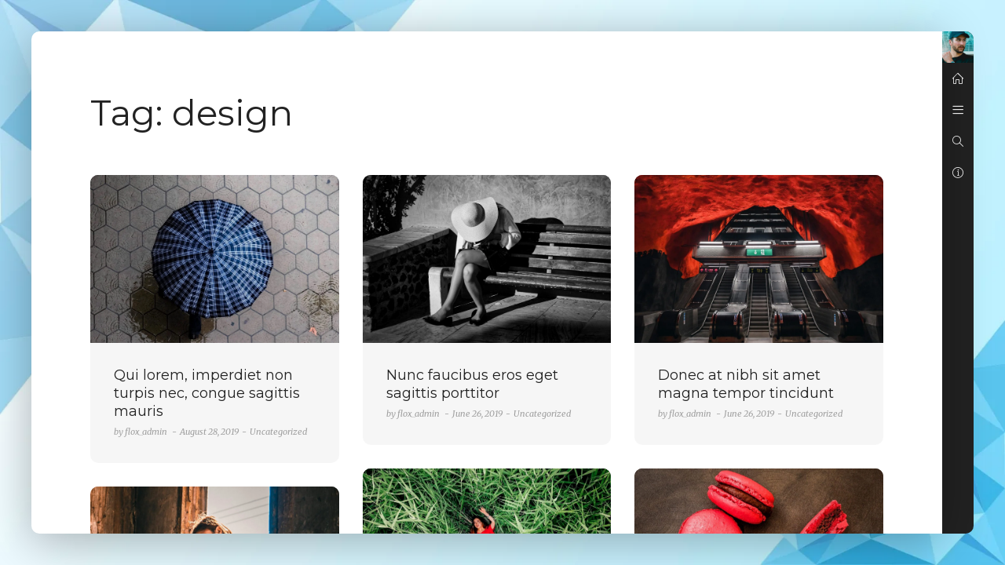

--- FILE ---
content_type: text/html; charset=UTF-8
request_url: http://flox.c-kav.com/demos/01/tag/design/
body_size: 9558
content:
<!DOCTYPE html>
<html lang="en-US">

<head>
	<meta charset="UTF-8">
	<meta name="viewport" content="width=device-width, initial-scale=1, shrink-to-fit=no">
	<link rel="profile" href="http://gmpg.org/xfn/11">

	<title>design &#8211; Flox</title>
<meta name='robots' content='max-image-preview:large' />
<link rel='dns-prefetch' href='//fonts.googleapis.com' />
<link rel="alternate" type="application/rss+xml" title="Flox &raquo; Feed" href="http://flox.c-kav.com/demos/01/feed/" />
<link rel="alternate" type="application/rss+xml" title="Flox &raquo; Comments Feed" href="http://flox.c-kav.com/demos/01/comments/feed/" />
<link rel="alternate" type="application/rss+xml" title="Flox &raquo; design Tag Feed" href="http://flox.c-kav.com/demos/01/tag/design/feed/" />
<script type="text/javascript">
/* <![CDATA[ */
window._wpemojiSettings = {"baseUrl":"https:\/\/s.w.org\/images\/core\/emoji\/14.0.0\/72x72\/","ext":".png","svgUrl":"https:\/\/s.w.org\/images\/core\/emoji\/14.0.0\/svg\/","svgExt":".svg","source":{"concatemoji":"http:\/\/flox.c-kav.com\/demos\/01\/wp-includes\/js\/wp-emoji-release.min.js?ver=6.4.7"}};
/*! This file is auto-generated */
!function(i,n){var o,s,e;function c(e){try{var t={supportTests:e,timestamp:(new Date).valueOf()};sessionStorage.setItem(o,JSON.stringify(t))}catch(e){}}function p(e,t,n){e.clearRect(0,0,e.canvas.width,e.canvas.height),e.fillText(t,0,0);var t=new Uint32Array(e.getImageData(0,0,e.canvas.width,e.canvas.height).data),r=(e.clearRect(0,0,e.canvas.width,e.canvas.height),e.fillText(n,0,0),new Uint32Array(e.getImageData(0,0,e.canvas.width,e.canvas.height).data));return t.every(function(e,t){return e===r[t]})}function u(e,t,n){switch(t){case"flag":return n(e,"\ud83c\udff3\ufe0f\u200d\u26a7\ufe0f","\ud83c\udff3\ufe0f\u200b\u26a7\ufe0f")?!1:!n(e,"\ud83c\uddfa\ud83c\uddf3","\ud83c\uddfa\u200b\ud83c\uddf3")&&!n(e,"\ud83c\udff4\udb40\udc67\udb40\udc62\udb40\udc65\udb40\udc6e\udb40\udc67\udb40\udc7f","\ud83c\udff4\u200b\udb40\udc67\u200b\udb40\udc62\u200b\udb40\udc65\u200b\udb40\udc6e\u200b\udb40\udc67\u200b\udb40\udc7f");case"emoji":return!n(e,"\ud83e\udef1\ud83c\udffb\u200d\ud83e\udef2\ud83c\udfff","\ud83e\udef1\ud83c\udffb\u200b\ud83e\udef2\ud83c\udfff")}return!1}function f(e,t,n){var r="undefined"!=typeof WorkerGlobalScope&&self instanceof WorkerGlobalScope?new OffscreenCanvas(300,150):i.createElement("canvas"),a=r.getContext("2d",{willReadFrequently:!0}),o=(a.textBaseline="top",a.font="600 32px Arial",{});return e.forEach(function(e){o[e]=t(a,e,n)}),o}function t(e){var t=i.createElement("script");t.src=e,t.defer=!0,i.head.appendChild(t)}"undefined"!=typeof Promise&&(o="wpEmojiSettingsSupports",s=["flag","emoji"],n.supports={everything:!0,everythingExceptFlag:!0},e=new Promise(function(e){i.addEventListener("DOMContentLoaded",e,{once:!0})}),new Promise(function(t){var n=function(){try{var e=JSON.parse(sessionStorage.getItem(o));if("object"==typeof e&&"number"==typeof e.timestamp&&(new Date).valueOf()<e.timestamp+604800&&"object"==typeof e.supportTests)return e.supportTests}catch(e){}return null}();if(!n){if("undefined"!=typeof Worker&&"undefined"!=typeof OffscreenCanvas&&"undefined"!=typeof URL&&URL.createObjectURL&&"undefined"!=typeof Blob)try{var e="postMessage("+f.toString()+"("+[JSON.stringify(s),u.toString(),p.toString()].join(",")+"));",r=new Blob([e],{type:"text/javascript"}),a=new Worker(URL.createObjectURL(r),{name:"wpTestEmojiSupports"});return void(a.onmessage=function(e){c(n=e.data),a.terminate(),t(n)})}catch(e){}c(n=f(s,u,p))}t(n)}).then(function(e){for(var t in e)n.supports[t]=e[t],n.supports.everything=n.supports.everything&&n.supports[t],"flag"!==t&&(n.supports.everythingExceptFlag=n.supports.everythingExceptFlag&&n.supports[t]);n.supports.everythingExceptFlag=n.supports.everythingExceptFlag&&!n.supports.flag,n.DOMReady=!1,n.readyCallback=function(){n.DOMReady=!0}}).then(function(){return e}).then(function(){var e;n.supports.everything||(n.readyCallback(),(e=n.source||{}).concatemoji?t(e.concatemoji):e.wpemoji&&e.twemoji&&(t(e.twemoji),t(e.wpemoji)))}))}((window,document),window._wpemojiSettings);
/* ]]> */
</script>
<style id='wp-emoji-styles-inline-css' type='text/css'>

	img.wp-smiley, img.emoji {
		display: inline !important;
		border: none !important;
		box-shadow: none !important;
		height: 1em !important;
		width: 1em !important;
		margin: 0 0.07em !important;
		vertical-align: -0.1em !important;
		background: none !important;
		padding: 0 !important;
	}
</style>
<link rel='stylesheet' id='wp-block-library-css' href='http://flox.c-kav.com/demos/01/wp-includes/css/dist/block-library/style.min.css?ver=6.4.7' type='text/css' media='all' />
<style id='classic-theme-styles-inline-css' type='text/css'>
/*! This file is auto-generated */
.wp-block-button__link{color:#fff;background-color:#32373c;border-radius:9999px;box-shadow:none;text-decoration:none;padding:calc(.667em + 2px) calc(1.333em + 2px);font-size:1.125em}.wp-block-file__button{background:#32373c;color:#fff;text-decoration:none}
</style>
<style id='global-styles-inline-css' type='text/css'>
body{--wp--preset--color--black: #000000;--wp--preset--color--cyan-bluish-gray: #abb8c3;--wp--preset--color--white: #ffffff;--wp--preset--color--pale-pink: #f78da7;--wp--preset--color--vivid-red: #cf2e2e;--wp--preset--color--luminous-vivid-orange: #ff6900;--wp--preset--color--luminous-vivid-amber: #fcb900;--wp--preset--color--light-green-cyan: #7bdcb5;--wp--preset--color--vivid-green-cyan: #00d084;--wp--preset--color--pale-cyan-blue: #8ed1fc;--wp--preset--color--vivid-cyan-blue: #0693e3;--wp--preset--color--vivid-purple: #9b51e0;--wp--preset--gradient--vivid-cyan-blue-to-vivid-purple: linear-gradient(135deg,rgba(6,147,227,1) 0%,rgb(155,81,224) 100%);--wp--preset--gradient--light-green-cyan-to-vivid-green-cyan: linear-gradient(135deg,rgb(122,220,180) 0%,rgb(0,208,130) 100%);--wp--preset--gradient--luminous-vivid-amber-to-luminous-vivid-orange: linear-gradient(135deg,rgba(252,185,0,1) 0%,rgba(255,105,0,1) 100%);--wp--preset--gradient--luminous-vivid-orange-to-vivid-red: linear-gradient(135deg,rgba(255,105,0,1) 0%,rgb(207,46,46) 100%);--wp--preset--gradient--very-light-gray-to-cyan-bluish-gray: linear-gradient(135deg,rgb(238,238,238) 0%,rgb(169,184,195) 100%);--wp--preset--gradient--cool-to-warm-spectrum: linear-gradient(135deg,rgb(74,234,220) 0%,rgb(151,120,209) 20%,rgb(207,42,186) 40%,rgb(238,44,130) 60%,rgb(251,105,98) 80%,rgb(254,248,76) 100%);--wp--preset--gradient--blush-light-purple: linear-gradient(135deg,rgb(255,206,236) 0%,rgb(152,150,240) 100%);--wp--preset--gradient--blush-bordeaux: linear-gradient(135deg,rgb(254,205,165) 0%,rgb(254,45,45) 50%,rgb(107,0,62) 100%);--wp--preset--gradient--luminous-dusk: linear-gradient(135deg,rgb(255,203,112) 0%,rgb(199,81,192) 50%,rgb(65,88,208) 100%);--wp--preset--gradient--pale-ocean: linear-gradient(135deg,rgb(255,245,203) 0%,rgb(182,227,212) 50%,rgb(51,167,181) 100%);--wp--preset--gradient--electric-grass: linear-gradient(135deg,rgb(202,248,128) 0%,rgb(113,206,126) 100%);--wp--preset--gradient--midnight: linear-gradient(135deg,rgb(2,3,129) 0%,rgb(40,116,252) 100%);--wp--preset--font-size--small: 13px;--wp--preset--font-size--medium: 20px;--wp--preset--font-size--large: 36px;--wp--preset--font-size--x-large: 42px;--wp--preset--spacing--20: 0.44rem;--wp--preset--spacing--30: 0.67rem;--wp--preset--spacing--40: 1rem;--wp--preset--spacing--50: 1.5rem;--wp--preset--spacing--60: 2.25rem;--wp--preset--spacing--70: 3.38rem;--wp--preset--spacing--80: 5.06rem;--wp--preset--shadow--natural: 6px 6px 9px rgba(0, 0, 0, 0.2);--wp--preset--shadow--deep: 12px 12px 50px rgba(0, 0, 0, 0.4);--wp--preset--shadow--sharp: 6px 6px 0px rgba(0, 0, 0, 0.2);--wp--preset--shadow--outlined: 6px 6px 0px -3px rgba(255, 255, 255, 1), 6px 6px rgba(0, 0, 0, 1);--wp--preset--shadow--crisp: 6px 6px 0px rgba(0, 0, 0, 1);}:where(.is-layout-flex){gap: 0.5em;}:where(.is-layout-grid){gap: 0.5em;}body .is-layout-flow > .alignleft{float: left;margin-inline-start: 0;margin-inline-end: 2em;}body .is-layout-flow > .alignright{float: right;margin-inline-start: 2em;margin-inline-end: 0;}body .is-layout-flow > .aligncenter{margin-left: auto !important;margin-right: auto !important;}body .is-layout-constrained > .alignleft{float: left;margin-inline-start: 0;margin-inline-end: 2em;}body .is-layout-constrained > .alignright{float: right;margin-inline-start: 2em;margin-inline-end: 0;}body .is-layout-constrained > .aligncenter{margin-left: auto !important;margin-right: auto !important;}body .is-layout-constrained > :where(:not(.alignleft):not(.alignright):not(.alignfull)){max-width: var(--wp--style--global--content-size);margin-left: auto !important;margin-right: auto !important;}body .is-layout-constrained > .alignwide{max-width: var(--wp--style--global--wide-size);}body .is-layout-flex{display: flex;}body .is-layout-flex{flex-wrap: wrap;align-items: center;}body .is-layout-flex > *{margin: 0;}body .is-layout-grid{display: grid;}body .is-layout-grid > *{margin: 0;}:where(.wp-block-columns.is-layout-flex){gap: 2em;}:where(.wp-block-columns.is-layout-grid){gap: 2em;}:where(.wp-block-post-template.is-layout-flex){gap: 1.25em;}:where(.wp-block-post-template.is-layout-grid){gap: 1.25em;}.has-black-color{color: var(--wp--preset--color--black) !important;}.has-cyan-bluish-gray-color{color: var(--wp--preset--color--cyan-bluish-gray) !important;}.has-white-color{color: var(--wp--preset--color--white) !important;}.has-pale-pink-color{color: var(--wp--preset--color--pale-pink) !important;}.has-vivid-red-color{color: var(--wp--preset--color--vivid-red) !important;}.has-luminous-vivid-orange-color{color: var(--wp--preset--color--luminous-vivid-orange) !important;}.has-luminous-vivid-amber-color{color: var(--wp--preset--color--luminous-vivid-amber) !important;}.has-light-green-cyan-color{color: var(--wp--preset--color--light-green-cyan) !important;}.has-vivid-green-cyan-color{color: var(--wp--preset--color--vivid-green-cyan) !important;}.has-pale-cyan-blue-color{color: var(--wp--preset--color--pale-cyan-blue) !important;}.has-vivid-cyan-blue-color{color: var(--wp--preset--color--vivid-cyan-blue) !important;}.has-vivid-purple-color{color: var(--wp--preset--color--vivid-purple) !important;}.has-black-background-color{background-color: var(--wp--preset--color--black) !important;}.has-cyan-bluish-gray-background-color{background-color: var(--wp--preset--color--cyan-bluish-gray) !important;}.has-white-background-color{background-color: var(--wp--preset--color--white) !important;}.has-pale-pink-background-color{background-color: var(--wp--preset--color--pale-pink) !important;}.has-vivid-red-background-color{background-color: var(--wp--preset--color--vivid-red) !important;}.has-luminous-vivid-orange-background-color{background-color: var(--wp--preset--color--luminous-vivid-orange) !important;}.has-luminous-vivid-amber-background-color{background-color: var(--wp--preset--color--luminous-vivid-amber) !important;}.has-light-green-cyan-background-color{background-color: var(--wp--preset--color--light-green-cyan) !important;}.has-vivid-green-cyan-background-color{background-color: var(--wp--preset--color--vivid-green-cyan) !important;}.has-pale-cyan-blue-background-color{background-color: var(--wp--preset--color--pale-cyan-blue) !important;}.has-vivid-cyan-blue-background-color{background-color: var(--wp--preset--color--vivid-cyan-blue) !important;}.has-vivid-purple-background-color{background-color: var(--wp--preset--color--vivid-purple) !important;}.has-black-border-color{border-color: var(--wp--preset--color--black) !important;}.has-cyan-bluish-gray-border-color{border-color: var(--wp--preset--color--cyan-bluish-gray) !important;}.has-white-border-color{border-color: var(--wp--preset--color--white) !important;}.has-pale-pink-border-color{border-color: var(--wp--preset--color--pale-pink) !important;}.has-vivid-red-border-color{border-color: var(--wp--preset--color--vivid-red) !important;}.has-luminous-vivid-orange-border-color{border-color: var(--wp--preset--color--luminous-vivid-orange) !important;}.has-luminous-vivid-amber-border-color{border-color: var(--wp--preset--color--luminous-vivid-amber) !important;}.has-light-green-cyan-border-color{border-color: var(--wp--preset--color--light-green-cyan) !important;}.has-vivid-green-cyan-border-color{border-color: var(--wp--preset--color--vivid-green-cyan) !important;}.has-pale-cyan-blue-border-color{border-color: var(--wp--preset--color--pale-cyan-blue) !important;}.has-vivid-cyan-blue-border-color{border-color: var(--wp--preset--color--vivid-cyan-blue) !important;}.has-vivid-purple-border-color{border-color: var(--wp--preset--color--vivid-purple) !important;}.has-vivid-cyan-blue-to-vivid-purple-gradient-background{background: var(--wp--preset--gradient--vivid-cyan-blue-to-vivid-purple) !important;}.has-light-green-cyan-to-vivid-green-cyan-gradient-background{background: var(--wp--preset--gradient--light-green-cyan-to-vivid-green-cyan) !important;}.has-luminous-vivid-amber-to-luminous-vivid-orange-gradient-background{background: var(--wp--preset--gradient--luminous-vivid-amber-to-luminous-vivid-orange) !important;}.has-luminous-vivid-orange-to-vivid-red-gradient-background{background: var(--wp--preset--gradient--luminous-vivid-orange-to-vivid-red) !important;}.has-very-light-gray-to-cyan-bluish-gray-gradient-background{background: var(--wp--preset--gradient--very-light-gray-to-cyan-bluish-gray) !important;}.has-cool-to-warm-spectrum-gradient-background{background: var(--wp--preset--gradient--cool-to-warm-spectrum) !important;}.has-blush-light-purple-gradient-background{background: var(--wp--preset--gradient--blush-light-purple) !important;}.has-blush-bordeaux-gradient-background{background: var(--wp--preset--gradient--blush-bordeaux) !important;}.has-luminous-dusk-gradient-background{background: var(--wp--preset--gradient--luminous-dusk) !important;}.has-pale-ocean-gradient-background{background: var(--wp--preset--gradient--pale-ocean) !important;}.has-electric-grass-gradient-background{background: var(--wp--preset--gradient--electric-grass) !important;}.has-midnight-gradient-background{background: var(--wp--preset--gradient--midnight) !important;}.has-small-font-size{font-size: var(--wp--preset--font-size--small) !important;}.has-medium-font-size{font-size: var(--wp--preset--font-size--medium) !important;}.has-large-font-size{font-size: var(--wp--preset--font-size--large) !important;}.has-x-large-font-size{font-size: var(--wp--preset--font-size--x-large) !important;}
.wp-block-navigation a:where(:not(.wp-element-button)){color: inherit;}
:where(.wp-block-post-template.is-layout-flex){gap: 1.25em;}:where(.wp-block-post-template.is-layout-grid){gap: 1.25em;}
:where(.wp-block-columns.is-layout-flex){gap: 2em;}:where(.wp-block-columns.is-layout-grid){gap: 2em;}
.wp-block-pullquote{font-size: 1.5em;line-height: 1.6;}
</style>
<link rel='stylesheet' id='contact-form-7-css' href='http://flox.c-kav.com/demos/01/wp-content/plugins/contact-form-7/includes/css/styles.css?ver=5.2.2' type='text/css' media='all' />
<link rel='stylesheet' id='ckav-gfonts-css' href='//fonts.googleapis.com/css?family=Merriweather%3A300%2C300i%2C400%2C400i%2C700%2C700i%7CMontserrat%3A300%2C300i%2C400%2C400i%2C500%2C500i%2C600%2C600i%2C700%2C700i&#038;display=swap&#038;ver=1.0' type='text/css' media='all' />
<link rel='stylesheet' id='ckav-gfonts-custom-css' href='https://fonts.googleapis.com/css?family=Merriweather%3A%7CMontserrat%3A&#038;subset&#038;ver=1.0' type='text/css' media='all' />
<link rel='stylesheet' id='pixeden-icon-css' href='http://flox.c-kav.com/demos/01/wp-content/themes/flox/assets/theme/fonts/pe-icon-7-stroke.css?ver=1.0' type='text/css' media='all' />
<link rel='stylesheet' id='simplelineicons-icon-css' href='http://flox.c-kav.com/demos/01/wp-content/themes/flox/assets/theme/fonts/simple-line-icons.css?ver=1.0' type='text/css' media='all' />
<link rel='stylesheet' id='fontawesome-icon-css' href='http://flox.c-kav.com/demos/01/wp-content/themes/flox/assets/theme/fonts/fontawesome-all.css?ver=1.0' type='text/css' media='all' />
<link rel='stylesheet' id='bootstrap-css' href='http://flox.c-kav.com/demos/01/wp-content/themes/flox/assets/theme/css/bootstrap.min.css?ver=1.0' type='text/css' media='all' />
<link rel='stylesheet' id='animate-css' href='http://flox.c-kav.com/demos/01/wp-content/themes/flox/assets/theme/css/animate.css?ver=1.0' type='text/css' media='all' />
<link rel='stylesheet' id='owlcarousel-css' href='http://flox.c-kav.com/demos/01/wp-content/themes/flox/assets/theme/css/owl.carousel.css?ver=1.0' type='text/css' media='all' />
<link rel='stylesheet' id='magnific-popup-css' href='http://flox.c-kav.com/demos/01/wp-content/themes/flox/assets/theme/css/magnific-popup.css?ver=1.0' type='text/css' media='all' />
<link rel='stylesheet' id='simplebar-css' href='http://flox.c-kav.com/demos/01/wp-content/themes/flox/assets/theme/css/simplebar.css?ver=1.0' type='text/css' media='all' />
<link rel='stylesheet' id='vegas-css' href='http://flox.c-kav.com/demos/01/wp-content/themes/flox/assets/theme/js/vegas/vegas.min.css?ver=1.0' type='text/css' media='all' />
<link rel='stylesheet' id='swiper-css' href='http://flox.c-kav.com/demos/01/wp-content/themes/flox/assets/theme/js/Swiper/css/swiper.min.css?ver=1.0' type='text/css' media='all' />
<link rel='stylesheet' id='ckav-wp-core-css' href='http://flox.c-kav.com/demos/01/wp-content/themes/flox/assets/theme/css/wp-core.css?ver=1.0' type='text/css' media='all' />
<link rel='stylesheet' id='ckav-ckav-grids-css' href='http://flox.c-kav.com/demos/01/wp-content/themes/flox/assets/theme/css/ckav-grids.css?ver=1.0' type='text/css' media='all' />
<link rel='stylesheet' id='ckav-main-css' href='http://flox.c-kav.com/demos/01/wp-content/themes/flox/assets/theme/css/main.css?ver=1.0' type='text/css' media='all' />
<link rel='stylesheet' id='ckav-helper-css' href='http://flox.c-kav.com/demos/01/wp-content/themes/flox/assets/theme/css/helper.css?ver=1.0' type='text/css' media='all' />
<link rel='stylesheet' id='ckav-custom-css' href='http://flox.c-kav.com/demos/01/wp-content/themes/flox/assets/theme/css/custom.css?ver=1.0' type='text/css' media='all' />
<style id='ckav-custom-inline-css' type='text/css'>

.ckav-page-loader {
  background: #fff;
}
.ckav-loader {
  color: #999;
}

body {
  font-family: Merriweather;font-size: 14px;font-weight: 400;font-style: normal;line-height: 1.8;color: #666;
  color: #666;
  background-color: #c9f3ff;
}
.main-contentarea {box-shadow: 0 10px 60px 0 rgba(0, 0, 0, 0.3);
}


.default-bg {
  background-color: #26abff;
}
.primary-bg {
  background-color: #FF5200;
}
.dark-bg {
  background-color: #222222;
}
.light-bg {
  background-color: #c9f3ff;
}
.white-bg {
  background-color: #fff;
}
h1,
h2,
h3,
h4,
h5,
h6 {
  font-family: Montserrat;font-weight: 400;font-style: normal;line-height: 1.3;color: #343e45;
}

h1 { font-size: 40px; }
h2 { font-size: 30px; }
h3 { font-size: 25px; }
h4 { font-size: 20px; }
h5 { font-size: 16px; }
h6 { font-size: 14px; }

.page-title {
	font-family: Montserrat;font-size: 45px;font-weight: 400;font-style: normal;line-height: 1.3;color: #222222;
}
.section-title {
	font-family: Montserrat;font-size: 30px;font-weight: 400;font-style: normal;line-height: 1.3;color: #222222;
}
.content-title {
	font-family: Montserrat;font-size: 18px;font-weight: 400;font-style: normal;line-height: 1.3;color: #222222;
}
.sub-title {
	font-family: Montserrat;font-size: 20px;font-weight: 400;font-style: normal;line-height: 1.3;color: #222222;
}

.typo-light h1,
.typo-light h2,
.typo-light h3,
.typo-light h4,
.typo-light h5,
.typo-light h6,
.typo-light p {
  color: #fff;
}
.list-1 li::before {
  border-color: #26abff;
}

/* Pop label
/******************************/
.pop-label {
  background-color: #FF5200;
  color: #fff;
}
.pop-label::after {
  border-top: 6px solid #FF5200;
}


/* Buttons
/******************************/
filter-wrp .filter-btn,
.paging-navigation .pagination .page-numbers,
.ckav-btn {
	font-family: Montserrat;font-weight: 400;font-style: normal;line-height: 1.3;
}
/*== Default button ===============*/
.default-btn {
  background-color: #26abff;
  border-color: #26abff;
  color: #fff;
}
.default-btn:hover,
.default-btn:focus,
.default-btn:active,
.default-btn.active {
  background-color: #222222;
  border-color: #222222;
  color: #fff;
}
/*== Primary button ===============*/
.primary-btn {
  background-color: #FF5200;
  border-color: #FF5200;
  color: #fff;
}
.primary-btn:hover,
.primary-btn:focus,
.primary-btn:active,
.primary-btn.active {
  background-color: #222222;
  border-color: #222222;
  color: #fff;
}
/*== Dark button ===============*/
.dark-btn {
  background-color: #222222;
  border-color: #222222;
  color: #fff;
}
.dark-btn:hover,
.dark-btn:focus,
.dark-btn:active,
.dark-btn.active {
  background-color: #FF5200;
  border-color: #FF5200;
  color: #fff;
}
/*== White button ===============*/
.white-btn {
  background-color: #fff;
  border-color: #fff;
  color: #222222;
}
.white-btn:hover,
.white-btn:focus,
.white-btn:active,
.white-btn.active {
  background-color: #222222;
  border-color: #222222;
  color: #fff;
}
.glass.white-btn {
  background-color: transparent;
  border-color: transparent;
}

/*== Tag button ===============*/
.tag-btn {
  border-color: rgba(0, 0, 0, 0.1);
  background-color: rgba(0, 0, 0, 0.02);
}
.tag-btn:hover {
  background-color: #222222;
  color: #fff;
}
.tag-btn.light {
  border-color: rgba(255, 255, 255, 0.1);
  background-color: rgba(255, 255, 255, 0.02);
  color: #fff;
}
.tag-btn.light:hover {
  background-color: #fff;
  color: #222222;
}



/* Main menu
/******************************/
.ckav-menu-wrp.no-sub .main-menu {
  background-color: #222222;
}
.ckav-menu {
  color: #fff;
}
.ckav-menu .menu-item > a,
.ckav-menu .menu-item > span {
  font-family: Montserrat;font-size: 16px;font-weight: 400;font-style: normal;line-height: 1.3;
}
.ckav-menu .menu-item.active:hover > a,
.ckav-menu .menu-item > a:hover,
.ckav-menu .menu-item.active:hover > span,
.ckav-menu .menu-item > span:hover {
  border-right-color: #FF5200;
}


/*
Subscribe blocks
**********************
*/
.subscribe-block.dark .btn {
  color: #222222;
}


/* Main header
/******************************/
.main-header {
  background-color: #222222;
  color: #fff;
}
.main-header > .iconbox.active {
  background-color: #FF5200;
}
/*
 * Common popup screen for header info and menu
 ********************************/
.ckav-header-popup {
  background-color: #222222;
  border-right-color: rgba(255, 255, 255, 0.1);
}
.ckav-widget-wrp {
  background-color: rgba(0, 0, 0, 0.75);
}

/*
 * Header Search
 ********************************/
.header-search {
  color: #fff;
}
.header-search input.form-control {
  border-color: rgba(255, 255, 255, 0.1);
}
.header-search input.form-control:hover {
  border-color: #fff;
}
.header-search button.ckav-btn {
  color: #fff;
}

/*
 * Author info
 ********************************/
.ckav-info-wrp {
  background-color: rgba(0, 0, 0, 0.75);
}
.ckav-info-wrp > .ckav-authorinfo-wrp {
  background-color: #fff;
}
.main-container > .ckav-author-btn {
  background-color: #fff;
  border-color: #fff;
}
.main-container > .ckav-author-btn > span {
  background-color: #fff;
}


/* Grid filters
/******************************/
.filter-wrp .filter-btn {
  color: #222222;
}
.filter-wrp .filter-btn:hover {
  color: #222222;
}
.filter-wrp .filter-btn.active {
  background-color: #222222;
  color: #fff;
}
.filter-wrp .filter-btn.active:hover {
  color: #fff;
}

/* Progress bars
/******************************/
.progress-wrp .progress {
  background-color: rgba(0, 0, 0, 0.08);
}
.progress-wrp .progress-bar {
  background-color: #26abff;
}
.progress-wrp .percentage {
  background-color: #222222;
  color: #fff;
}
.progress-wrp .percentage i {
  color: #222222;
}

/* Education list
/******************************/
.edu-list .content-title + p .present,
.exp-list .content-title + p .present {
  color: #FF5200;
}
.edu-list .content-title:after,
.exp-list .content-title:after {
  background-color: #FF5200;
}

/* Price packages
/******************************/
.price-pack .iconbox {
  color: #FF5200;
}

/* Blog post box
/******************************/
.ckav-postbox.tag-sticky-2 .ckav-meta-wrp > i,
.ckav-postbox.category-sticky .ckav-meta-wrp > i,
.ckav-postbox.sticky .ckav-meta-wrp > i {
  color: #26abff;
}

/* Blog list page post pagination
/******************************/
.paging-navigation .pagination .page-numbers:hover {
  background-color: #FF5200;
}
.paging-navigation .pagination .page-numbers.current {
  background-color: #222222;
}

/*== Post header with featured image ===============*/
.single-post-header.sticky-post-tag > .sticky-icon {
  color: #26abff;
}

/* Wordpress post links
/******************************/
.ckav-page-links .post-page-numbers.current {
  background-color: #FF5200;
}

/* Category and archive widgets
**********************************/
.widget_nav_menu ul > li,
.widget_categories ul > li,
.widget_archive ul > li,
.widget_meta ul > li,
.widget_pages ul > li,
.widget_recent_entries ul > li,
.widget_recent_comments ul > li,
.widget_rss ul > li {
  color: #222222;
}
.widget_nav_menu ul > li:before,
.widget_categories ul > li:before,
.widget_archive ul > li:before,
.widget_meta ul > li:before,
.widget_pages ul > li:before,
.widget_recent_entries ul > li:before,
.widget_recent_comments ul > li:before,
.widget_rss ul > li:before {
  border-bottom: 4px solid #26abff;
}


</style>
<link rel='stylesheet' id='ckav-responsive-css' href='http://flox.c-kav.com/demos/01/wp-content/themes/flox/assets/theme/css/responsive.css?ver=1.0' type='text/css' media='all' />
<script type="text/javascript" src="http://flox.c-kav.com/demos/01/wp-includes/js/jquery/jquery.min.js?ver=3.7.1" id="jquery-core-js"></script>
<script type="text/javascript" src="http://flox.c-kav.com/demos/01/wp-includes/js/jquery/jquery-migrate.min.js?ver=3.4.1" id="jquery-migrate-js"></script>
<link rel="https://api.w.org/" href="http://flox.c-kav.com/demos/01/wp-json/" /><link rel="alternate" type="application/json" href="http://flox.c-kav.com/demos/01/wp-json/wp/v2/tags/4" /><link rel="EditURI" type="application/rsd+xml" title="RSD" href="http://flox.c-kav.com/demos/01/xmlrpc.php?rsd" />
<meta name="generator" content="WordPress 6.4.7" />
</head>

<body class="archive tag tag-design tag-4 layout-1 elementor-default elementor-kit-654">

	<!-- PAGE-LOADER -->
	<div class="ckav-page-loader flex-cc">
		<div class="ckav-loader"></div>
	</div>
	
	<div class="bg-holder full-wh z0">	<b data-bgholder="bg-img" data-bg="//flox.c-kav.com/demos/01/wp-content/uploads/sites/2/2019/08/body-bg-01-1.jpg" class="full-wh z2 bg-lt no-repeat bg-cover"></b></div>	
	<div class="main-wrp">
		<div class="main-container">

						<button data-ckavpopupid="info" class="ckav-author-btn bg-cc bg-cover" style="background-image: url(http://flox.c-kav.com/demos/01/wp-content/uploads/sites/2/2019/06/logo-400x400.jpg);">
				<span class="iconbox"><i class="icon-close"></i></span>
			</button>
						
			<!-- Main header
			******************************-->
			<header class="main-header">
								<button data-ckavpopupid="info" class="iconbox bg-cc bg-cover ckav-author-btn" style="background-image: url(http://flox.c-kav.com/demos/01/wp-content/uploads/sites/2/2019/06/logo-400x400.jpg);">
					<i class="icon-close"></i>
				</button>
				
				<a href="http://flox.c-kav.com/demos/01/" class="iconbox"><i class="icon-home"></i></a>
				<button data-ckavpopupid="menu" class="iconbox"><i data-popicon="icon-menu" class="icon-menu"></i></button>
				<button data-ckavpopupid="search" class="iconbox"><i data-popicon="icon-magnifier" class="icon-magnifier"></i></button>
								<button data-ckavpopupid="widgets" class="iconbox"><i data-popicon="icon-info" class="icon-info"></i></button>
							</header>

			
			<div class="main-contentarea">

								<div data-popupholder="menu" class="ckav-menu-wrp ckav-header-popup">
					<nav class="main-menu"><ul id="menu-theme-menu" class="ckav-menu"><li class=' menu-item menu-item-type-post_type menu-item-object-page menu-item-home'><a href="http://flox.c-kav.com/demos/01/">Home</a></li>
<li class=' menu-item menu-item-type-post_type menu-item-object-page'><a href="http://flox.c-kav.com/demos/01/about-us/">About</a></li>
<li class=' menu-item menu-item-type-post_type menu-item-object-page'><a href="http://flox.c-kav.com/demos/01/my-portfolio/">Portfolio</a></li>
<li class=' menu-item menu-item-type-post_type menu-item-object-page current_page_parent'><a href="http://flox.c-kav.com/demos/01/blog/">Blog</a></li>
<li class=' menu-item menu-item-type-post_type menu-item-object-page'><a href="http://flox.c-kav.com/demos/01/contact-us/">Contact me</a></li>
</ul></nav>				</div>
				
								<div data-popupholder="search" class="ckav-search-wrp ckav-header-popup flex-cc">
					<div class="header-search">
						
			<form method="get" class="search-frm" action="http://flox.c-kav.com/demos/01/">
				<input type="search" class="form-control" placeholder="Search here..." value="" name="s" title="Search text" required />
				<button type="submit" class="ckav-btn">
					<i class="icon-magnifier"></i>
				</button>
			</form>					</div>
				</div>
				

								<div data-popupholder="widgets" class="ckav-widget-wrp ckav-header-popup flex-tr">
					<aside><aside id="search-2" class="widget widget_search">
			<form method="get" class="search-frm" action="http://flox.c-kav.com/demos/01/">
				<input type="search" class="form-control" placeholder="Search here..." value="" name="s" title="Search text" required />
				<button type="submit" class="ckav-btn">
					<i class="icon-magnifier"></i>
				</button>
			</form></aside>
		<aside id="recent-posts-2" class="widget widget_recent_entries">
		<h1 class="widget-title content-title">Recent Posts</h1>
		<ul>
											<li>
					<a href="http://flox.c-kav.com/demos/01/qui-lorem-imperdiet-non-turpis-nec-congue-sagittis-mauris/">Qui lorem, imperdiet non turpis nec, congue sagittis mauris</a>
									</li>
											<li>
					<a href="http://flox.c-kav.com/demos/01/nunc-faucibus-eros-eget-sagittis-porttitor/">Nunc faucibus eros eget sagittis porttitor</a>
									</li>
											<li>
					<a href="http://flox.c-kav.com/demos/01/135/">Nunc erat arcu, venenatis ac congue</a>
									</li>
											<li>
					<a href="http://flox.c-kav.com/demos/01/donec-at-nibh-sit-amet-magna-tempor-tincidunt/">Donec at nibh sit amet magna tempor tincidunt</a>
									</li>
											<li>
					<a href="http://flox.c-kav.com/demos/01/interdum-vitae-nunc-ac-pharetra-ullamcorper-sem/">Interdum vitae nunc ac, pharetra ullamcorper sem</a>
									</li>
					</ul>

		</aside><aside id="archives-2" class="widget widget_archive"><h1 class="widget-title content-title">Archives</h1>
			<ul>
					<li><a href='http://flox.c-kav.com/demos/01/2019/08/'>August 2019</a></li>
	<li><a href='http://flox.c-kav.com/demos/01/2019/06/'>June 2019</a></li>
			</ul>

			</aside><aside id="categories-2" class="widget widget_categories"><h1 class="widget-title content-title">Categories</h1>
			<ul>
					<li class="cat-item cat-item-1"><a href="http://flox.c-kav.com/demos/01/category/uncategorized/">Uncategorized</a>
</li>
			</ul>

			</aside><aside id="meta-2" class="widget widget_meta"><h1 class="widget-title content-title">Meta</h1>
		<ul>
						<li><a href="http://flox.c-kav.com/demos/01/wp-login.php">Log in</a></li>
			<li><a href="http://flox.c-kav.com/demos/01/feed/">Entries feed</a></li>
			<li><a href="http://flox.c-kav.com/demos/01/comments/feed/">Comments feed</a></li>

			<li><a href="https://wordpress.org/">WordPress.org</a></li>
		</ul>

		</aside></aside>
				</div>
				
								<div data-popupholder="info" class="ckav-info-wrp ckav-header-popup">
										<div class="ckav-authorinfo-wrp">
												<div class="author-img bg-ct bg-cover" style="background-image: url(//flox.c-kav.com/demos/01/wp-content/uploads/sites/2/2019/08/half-bg-02.jpg);"></div>	
												
						<div class="content">
							<div class="info">
								<h2 class="content-title">ANDREW SMITH</h2><p>Developer and Startup entrepreneur</p><p class="social-profile"><a href=" https://www.facebook.com/ckavarts" target=&quot;_blank&quot; title="facebook" class="sq20 iconbox" data-ckav-sm="mr-5"><i class="fab fa-facebook-f"></i></a><a href=" https://twitter.com/ckavart" target=&quot;_blank&quot; title="twitter" class="sq20 iconbox" data-ckav-sm="mr-5"><i class="fab fa-twitter"></i></a><a href=" https://www.linkedin.com/in/ckavart/" target=&quot;_blank&quot; title="linkedin" class="sq20 iconbox" data-ckav-sm="mr-5"><i class="fab fa-linkedin-in"></i></a><a href=" https://www.instagram.com/ckavart/" target=&quot;_blank&quot; title="instagram" class="sq20 iconbox" data-ckav-sm="mr-5"><i class="fab fa-instagram"></i></a><a href=" https://dribbble.com/ckavart" target=&quot;_blank&quot; title="dribbble" class="sq20 iconbox" data-ckav-sm="mr-5"><i class="fab fa-dribbble"></i></a><a href=" https://in.pinterest.com/ckavart/" target=&quot;_blank&quot; title="pintrest" class="sq20 iconbox" data-ckav-sm="mr-5"><i class="fab fa-pinterest-p"></i></a></p><div class="row gt10"><div class="col-auto"><span class="sq30 iconbox"><i class="icon-envelope"></i></span></div><div class="col">abc.xyz@email.com</div></div><div class="row gt10"><div class="col-auto"><span class="sq30 iconbox"><i class="icon-phone"></i></span></div><div class="col">+01 234 567 8900</div></div><div class="row gt10"><div class="col-auto"><span class="sq30 iconbox"><i class="icon-location-pin"></i></span></div><div class="col">121 King Street, Melbourne Victoria 3000 Australia</div></div>
																<a href="#" class="ckav-btn primary-btn block"><i class="fas fa-download"></i> Download CV</a>
															</div>
						</div>
					</div>
				</div>
					
	<section class="ckav-content-wrp">
	<div class="scroll-container">
		<!-- PAGE-HEADING -->
<header class="page-header">
		
	
	<h1 class="page-title ">
		Tag: <span>design</span>	</h1>

	
			
</header>
<!-- / PAGE-HEADING -->
		
<div class="masonry-wrp">
    <div class="eq3 gt30 mb30 rw blogpost-grid masonry-grid" data-masonry-grid="y">
                <div class="masonry-item cl">
            <div class="cl">
	
<article id="post-485" class="ckav-postbox post-485 post type-post status-publish format-standard has-post-thumbnail hentry category-uncategorized tag-design">
        <figure class="bg-cc bg-cover" data-bg="http://flox.c-kav.com/demos/01/wp-content/uploads/sites/2/2019/08/blog-11.jpg">
        <a href="http://flox.c-kav.com/demos/01/qui-lorem-imperdiet-non-turpis-nec-congue-sagittis-mauris/" class="figure-link"></a>
        <img width="1600" height="1080" src="http://flox.c-kav.com/demos/01/wp-content/uploads/sites/2/2019/08/blog-11.jpg" class="attachment-post-thumbnail size-post-thumbnail wp-post-image" alt="" decoding="async" fetchpriority="high" srcset="http://flox.c-kav.com/demos/01/wp-content/uploads/sites/2/2019/08/blog-11.jpg 1600w, http://flox.c-kav.com/demos/01/wp-content/uploads/sites/2/2019/08/blog-11-300x203.jpg 300w, http://flox.c-kav.com/demos/01/wp-content/uploads/sites/2/2019/08/blog-11-768x518.jpg 768w, http://flox.c-kav.com/demos/01/wp-content/uploads/sites/2/2019/08/blog-11-1024x691.jpg 1024w, http://flox.c-kav.com/demos/01/wp-content/uploads/sites/2/2019/08/blog-11-1536x1037.jpg 1536w" sizes="(max-width: 1600px) 100vw, 1600px" />    </figure>
        
    <div class="info">
        
        <div class="ckav-meta-wrp">
                       
            <h2 class="content-title"><a href="http://flox.c-kav.com/demos/01/qui-lorem-imperdiet-non-turpis-nec-congue-sagittis-mauris/" rel="bookmark">Qui lorem, imperdiet non turpis nec, congue sagittis mauris</a></h2>            <ul class="row ckav-post-meta gt0">
                <li class="col-auto">					<p class="post-author">
				by&nbsp; 
				<a href="http://flox.c-kav.com/demos/01/author/flox_admin/" rel="author">flox_admin</a>
			</p>
		
		
		
		
		
		
			</li>
                <li class="col-auto">August 28, 2019</li>
                                <li class="col-auto">		
		
		
		
					<p class="post-categories"><a href="http://flox.c-kav.com/demos/01/category/uncategorized/" rel="tag">Uncategorized</a></p>	
		
		
			</li>
                            </ul>
        </div>

            </div>
</article></div>        </div>
                <div class="masonry-item cl">
            <div class="cl">
	
<article id="post-139" class="ckav-postbox post-139 post type-post status-publish format-quote has-post-thumbnail hentry category-uncategorized tag-art tag-creative tag-design tag-photography post_format-post-format-quote">
        <figure class="bg-cc bg-cover" data-bg="http://flox.c-kav.com/demos/01/wp-content/uploads/sites/2/2019/08/blog-01.jpg">
        <a href="http://flox.c-kav.com/demos/01/nunc-faucibus-eros-eget-sagittis-porttitor/" class="figure-link"></a>
        <img width="1600" height="1080" src="http://flox.c-kav.com/demos/01/wp-content/uploads/sites/2/2019/08/blog-01.jpg" class="attachment-post-thumbnail size-post-thumbnail wp-post-image" alt="" decoding="async" srcset="http://flox.c-kav.com/demos/01/wp-content/uploads/sites/2/2019/08/blog-01.jpg 1600w, http://flox.c-kav.com/demos/01/wp-content/uploads/sites/2/2019/08/blog-01-300x203.jpg 300w, http://flox.c-kav.com/demos/01/wp-content/uploads/sites/2/2019/08/blog-01-768x518.jpg 768w, http://flox.c-kav.com/demos/01/wp-content/uploads/sites/2/2019/08/blog-01-1024x691.jpg 1024w, http://flox.c-kav.com/demos/01/wp-content/uploads/sites/2/2019/08/blog-01-1536x1037.jpg 1536w" sizes="(max-width: 1600px) 100vw, 1600px" />    </figure>
        
    <div class="info">
        
        <div class="ckav-meta-wrp">
                       
            <h2 class="content-title"><a href="http://flox.c-kav.com/demos/01/nunc-faucibus-eros-eget-sagittis-porttitor/" rel="bookmark">Nunc faucibus eros eget sagittis porttitor</a></h2>            <ul class="row ckav-post-meta gt0">
                <li class="col-auto">					<p class="post-author">
				by&nbsp; 
				<a href="http://flox.c-kav.com/demos/01/author/flox_admin/" rel="author">flox_admin</a>
			</p>
		
		
		
		
		
		
			</li>
                <li class="col-auto">June 26, 2019</li>
                                <li class="col-auto">		
		
		
		
					<p class="post-categories"><a href="http://flox.c-kav.com/demos/01/category/uncategorized/" rel="tag">Uncategorized</a></p>	
		
		
			</li>
                            </ul>
        </div>

            </div>
</article></div>        </div>
                <div class="masonry-item cl">
            <div class="cl">
	
<article id="post-133" class="ckav-postbox post-133 post type-post status-publish format-standard has-post-thumbnail hentry category-uncategorized tag-art tag-creative tag-design">
        <figure class="bg-cc bg-cover" data-bg="http://flox.c-kav.com/demos/01/wp-content/uploads/sites/2/2019/08/blog-03.jpg">
        <a href="http://flox.c-kav.com/demos/01/donec-at-nibh-sit-amet-magna-tempor-tincidunt/" class="figure-link"></a>
        <img width="1600" height="1080" src="http://flox.c-kav.com/demos/01/wp-content/uploads/sites/2/2019/08/blog-03.jpg" class="attachment-post-thumbnail size-post-thumbnail wp-post-image" alt="" decoding="async" srcset="http://flox.c-kav.com/demos/01/wp-content/uploads/sites/2/2019/08/blog-03.jpg 1600w, http://flox.c-kav.com/demos/01/wp-content/uploads/sites/2/2019/08/blog-03-300x203.jpg 300w, http://flox.c-kav.com/demos/01/wp-content/uploads/sites/2/2019/08/blog-03-768x518.jpg 768w, http://flox.c-kav.com/demos/01/wp-content/uploads/sites/2/2019/08/blog-03-1024x691.jpg 1024w, http://flox.c-kav.com/demos/01/wp-content/uploads/sites/2/2019/08/blog-03-1536x1037.jpg 1536w" sizes="(max-width: 1600px) 100vw, 1600px" />    </figure>
        
    <div class="info">
        
        <div class="ckav-meta-wrp">
                       
            <h2 class="content-title"><a href="http://flox.c-kav.com/demos/01/donec-at-nibh-sit-amet-magna-tempor-tincidunt/" rel="bookmark">Donec at nibh sit amet magna tempor tincidunt</a></h2>            <ul class="row ckav-post-meta gt0">
                <li class="col-auto">					<p class="post-author">
				by&nbsp; 
				<a href="http://flox.c-kav.com/demos/01/author/flox_admin/" rel="author">flox_admin</a>
			</p>
		
		
		
		
		
		
			</li>
                <li class="col-auto">June 26, 2019</li>
                                <li class="col-auto">		
		
		
		
					<p class="post-categories"><a href="http://flox.c-kav.com/demos/01/category/uncategorized/" rel="tag">Uncategorized</a></p>	
		
		
			</li>
                            </ul>
        </div>

            </div>
</article></div>        </div>
                <div class="masonry-item cl">
            <div class="cl">
	
<article id="post-128" class="ckav-postbox post-128 post type-post status-publish format-standard has-post-thumbnail hentry category-uncategorized tag-art tag-design">
        <figure class="bg-cc bg-cover" data-bg="http://flox.c-kav.com/demos/01/wp-content/uploads/sites/2/2019/08/blog-05.jpg">
        <a href="http://flox.c-kav.com/demos/01/aliquam-dictum-nec-libero-sed-gravida/" class="figure-link"></a>
        <img width="1600" height="1080" src="http://flox.c-kav.com/demos/01/wp-content/uploads/sites/2/2019/08/blog-05.jpg" class="attachment-post-thumbnail size-post-thumbnail wp-post-image" alt="" decoding="async" loading="lazy" srcset="http://flox.c-kav.com/demos/01/wp-content/uploads/sites/2/2019/08/blog-05.jpg 1600w, http://flox.c-kav.com/demos/01/wp-content/uploads/sites/2/2019/08/blog-05-300x203.jpg 300w, http://flox.c-kav.com/demos/01/wp-content/uploads/sites/2/2019/08/blog-05-768x518.jpg 768w, http://flox.c-kav.com/demos/01/wp-content/uploads/sites/2/2019/08/blog-05-1024x691.jpg 1024w, http://flox.c-kav.com/demos/01/wp-content/uploads/sites/2/2019/08/blog-05-1536x1037.jpg 1536w" sizes="(max-width: 1600px) 100vw, 1600px" />    </figure>
        
    <div class="info">
        
        <div class="ckav-meta-wrp">
                       
            <h2 class="content-title"><a href="http://flox.c-kav.com/demos/01/aliquam-dictum-nec-libero-sed-gravida/" rel="bookmark">Aliquam dictum nec libero sed gravida</a></h2>            <ul class="row ckav-post-meta gt0">
                <li class="col-auto">					<p class="post-author">
				by&nbsp; 
				<a href="http://flox.c-kav.com/demos/01/author/flox_admin/" rel="author">flox_admin</a>
			</p>
		
		
		
		
		
		
			</li>
                <li class="col-auto">June 26, 2019</li>
                                <li class="col-auto">		
		
		
		
					<p class="post-categories"><a href="http://flox.c-kav.com/demos/01/category/uncategorized/" rel="tag">Uncategorized</a></p>	
		
		
			</li>
                            </ul>
        </div>

            </div>
</article></div>        </div>
                <div class="masonry-item cl">
            <div class="cl">
	
<article id="post-126" class="ckav-postbox post-126 post type-post status-publish format-standard has-post-thumbnail hentry category-uncategorized tag-creative tag-design">
        <figure class="bg-cc bg-cover" data-bg="http://flox.c-kav.com/demos/01/wp-content/uploads/sites/2/2019/08/blog-06.jpg">
        <a href="http://flox.c-kav.com/demos/01/morbi-vel-arcu-fringilla-efficitur-erat-vel-rutrum-erat-interdum/" class="figure-link"></a>
        <img width="1600" height="1080" src="http://flox.c-kav.com/demos/01/wp-content/uploads/sites/2/2019/08/blog-06.jpg" class="attachment-post-thumbnail size-post-thumbnail wp-post-image" alt="" decoding="async" loading="lazy" srcset="http://flox.c-kav.com/demos/01/wp-content/uploads/sites/2/2019/08/blog-06.jpg 1600w, http://flox.c-kav.com/demos/01/wp-content/uploads/sites/2/2019/08/blog-06-300x203.jpg 300w, http://flox.c-kav.com/demos/01/wp-content/uploads/sites/2/2019/08/blog-06-768x518.jpg 768w, http://flox.c-kav.com/demos/01/wp-content/uploads/sites/2/2019/08/blog-06-1024x691.jpg 1024w, http://flox.c-kav.com/demos/01/wp-content/uploads/sites/2/2019/08/blog-06-1536x1037.jpg 1536w" sizes="(max-width: 1600px) 100vw, 1600px" />    </figure>
        
    <div class="info">
        
        <div class="ckav-meta-wrp">
                       
            <h2 class="content-title"><a href="http://flox.c-kav.com/demos/01/morbi-vel-arcu-fringilla-efficitur-erat-vel-rutrum-erat-interdum/" rel="bookmark">Morbi vel arcu fringilla, efficitur erat vel rutrum</a></h2>            <ul class="row ckav-post-meta gt0">
                <li class="col-auto">					<p class="post-author">
				by&nbsp; 
				<a href="http://flox.c-kav.com/demos/01/author/flox_admin/" rel="author">flox_admin</a>
			</p>
		
		
		
		
		
		
			</li>
                <li class="col-auto">June 26, 2019</li>
                                <li class="col-auto">		
		
		
		
					<p class="post-categories"><a href="http://flox.c-kav.com/demos/01/category/uncategorized/" rel="tag">Uncategorized</a></p>	
		
		
			</li>
                            </ul>
        </div>

            </div>
</article></div>        </div>
                <div class="masonry-item cl">
            <div class="cl">
	
<article id="post-122" class="ckav-postbox post-122 post type-post status-publish format-standard has-post-thumbnail hentry category-uncategorized tag-design">
        <figure class="bg-cc bg-cover" data-bg="http://flox.c-kav.com/demos/01/wp-content/uploads/sites/2/2019/08/blog-08.jpg">
        <a href="http://flox.c-kav.com/demos/01/quisque-dui-lorem-imperdiet-non-turpis-nec-congue-sagittis-mauris/" class="figure-link"></a>
        <img width="1600" height="1080" src="http://flox.c-kav.com/demos/01/wp-content/uploads/sites/2/2019/08/blog-08.jpg" class="attachment-post-thumbnail size-post-thumbnail wp-post-image" alt="" decoding="async" loading="lazy" srcset="http://flox.c-kav.com/demos/01/wp-content/uploads/sites/2/2019/08/blog-08.jpg 1600w, http://flox.c-kav.com/demos/01/wp-content/uploads/sites/2/2019/08/blog-08-300x203.jpg 300w, http://flox.c-kav.com/demos/01/wp-content/uploads/sites/2/2019/08/blog-08-768x518.jpg 768w, http://flox.c-kav.com/demos/01/wp-content/uploads/sites/2/2019/08/blog-08-1024x691.jpg 1024w, http://flox.c-kav.com/demos/01/wp-content/uploads/sites/2/2019/08/blog-08-1536x1037.jpg 1536w" sizes="(max-width: 1600px) 100vw, 1600px" />    </figure>
        
    <div class="info">
        
        <div class="ckav-meta-wrp">
                       
            <h2 class="content-title"><a href="http://flox.c-kav.com/demos/01/quisque-dui-lorem-imperdiet-non-turpis-nec-congue-sagittis-mauris/" rel="bookmark">Quisque dui lorem, imperdiet non turpis nec, congue sagittis mauris</a></h2>            <ul class="row ckav-post-meta gt0">
                <li class="col-auto">					<p class="post-author">
				by&nbsp; 
				<a href="http://flox.c-kav.com/demos/01/author/flox_admin/" rel="author">flox_admin</a>
			</p>
		
		
		
		
		
		
			</li>
                <li class="col-auto">June 26, 2019</li>
                                <li class="col-auto">		
		
		
		
					<p class="post-categories"><a href="http://flox.c-kav.com/demos/01/category/uncategorized/" rel="tag">Uncategorized</a></p>	
		
		
			</li>
                            </ul>
        </div>

            </div>
</article></div>        </div>
            </div>
</div>

	</div>
</section>
				
								<footer class="site-footer">
					<p class="mr-0">&copy; 2026 C.Kav.Art</p>
				</footer>
							</div>

		</div><!-- / MAIN-container -->
	</div><!-- / MAIN-WRAPPER -->
		
	<script type="text/javascript" id="contact-form-7-js-extra">
/* <![CDATA[ */
var wpcf7 = {"apiSettings":{"root":"http:\/\/flox.c-kav.com\/demos\/01\/wp-json\/contact-form-7\/v1","namespace":"contact-form-7\/v1"}};
/* ]]> */
</script>
<script type="text/javascript" src="http://flox.c-kav.com/demos/01/wp-content/plugins/contact-form-7/includes/js/scripts.js?ver=5.2.2" id="contact-form-7-js"></script>
<script type="text/javascript" src="http://flox.c-kav.com/demos/01/wp-content/themes/flox/assets/theme/js/enquire.min.js?ver=1.0" id="enquire-js"></script>
<script type="text/javascript" src="http://flox.c-kav.com/demos/01/wp-content/themes/flox/assets/theme/js/popper.min.js?ver=1.0" id="popper-js"></script>
<script type="text/javascript" src="http://flox.c-kav.com/demos/01/wp-content/themes/flox/assets/theme/js/bootstrap.min.js?ver=1.0" id="bootstrap-js"></script>
<script type="text/javascript" src="http://flox.c-kav.com/demos/01/wp-content/themes/flox/assets/theme/js/jquery.smooth-scroll.min.js?ver=1.0" id="smooth-scroll-js"></script>
<script type="text/javascript" src="http://flox.c-kav.com/demos/01/wp-content/themes/flox/assets/theme/js/owl.carousel.min.js?ver=1.0" id="owl-carousel-js"></script>
<script type="text/javascript" src="http://flox.c-kav.com/demos/01/wp-content/themes/flox/assets/theme/js/jquery.magnific-popup.min.js?ver=1.0" id="magnific-popup-js"></script>
<script type="text/javascript" src="http://flox.c-kav.com/demos/01/wp-content/themes/flox/assets/theme/js/simplebar.min.js?ver=1.0" id="simplebar-js"></script>
<script type="text/javascript" src="http://flox.c-kav.com/demos/01/wp-includes/js/imagesloaded.min.js?ver=5.0.0" id="imagesloaded-js"></script>
<script type="text/javascript" src="http://flox.c-kav.com/demos/01/wp-content/themes/flox/assets/theme/js/isotope.pkgd.min.js?ver=1.0" id="isotope-pkgd-js"></script>
<script type="text/javascript" src="http://flox.c-kav.com/demos/01/wp-content/themes/flox/assets/theme/js/packery-mode.pkgd.min.js?ver=1.0" id="packery-mode-js"></script>
<script type="text/javascript" src="http://flox.c-kav.com/demos/01/wp-content/themes/flox/assets/theme/js/vegas/vegas.min.js?ver=1.0" id="vegas-js"></script>
<script type="text/javascript" src="http://flox.c-kav.com/demos/01/wp-content/plugins/elementor/assets/lib/swiper/swiper.min.js?ver=5.3.6" id="swiper-js"></script>
<script type="text/javascript" src="http://flox.c-kav.com/demos/01/wp-content/themes/flox/assets/theme/js/ckav-main.js?ver=1.0" id="ckav-main-js"></script>
</body>
</html>


--- FILE ---
content_type: text/css
request_url: http://flox.c-kav.com/demos/01/wp-content/themes/flox/assets/theme/css/main.css?ver=1.0
body_size: 11478
content:
.anim {
  transition: all 0.25s ease-out;
}
.font-1 {
  font-family: 'Merriweather', serif;
}
.font-2 {
  font-family: 'Montserrat', sans-serif;
}
.v-align {
  transform: translateY(-50%);
  top: 50%;
}
.c-align {
  transform: translateX(-50%);
  left: 50%;
}
/* Loader CSS
/******************************/
.ckav-page-loader {
  background: #fff;
  position: fixed;
  top: 0;
  left: 0;
  width: 100%;
  height: 100%;
  z-index: 999999;
}
.ckav-loader,
.ckav-loader:before,
.ckav-loader:after {
  border-radius: 50%;
  width: 2.5em;
  height: 2.5em;
  animation: load7 1.8s infinite ease-in-out;
}
.ckav-loader {
  color: #999;
  font-size: 10px;
  margin: 80px auto;
  position: relative;
  text-indent: -9999em;
  transform: translateZ(0);
  animation-delay: -0.16s;
}
.ckav-loader:before,
.ckav-loader:after {
  content: '';
  position: absolute;
  top: 0;
}
.ckav-loader:before {
  left: -3.5em;
  animation-delay: -0.32s;
}
.ckav-loader:after {
  left: 3.5em;
}
@-webkit-keyframes load7 {
  0%,
  80%,
  100% {
    box-shadow: 0 2.5em 0 -1.3em;
  }
  40% {
    box-shadow: 0 2.5em 0 0;
  }
}
@keyframes load7 {
  0%,
  80%,
  100% {
    box-shadow: 0 2.5em 0 -1.3em;
  }
  40% {
    box-shadow: 0 2.5em 0 0;
  }
}
/*
 * Layout
 ********************************/
.main-container {
  position: relative;
  padding: 0;
}
.main-contentarea {
  background-color: #fff;
  box-shadow: 0 10px 60px 0 rgba(0, 0, 0, 0.3);
  overflow: hidden;
}
.container {
  position: relative;
  z-index: 999;
}
.container:after {
  content: '';
  clear: both;
  display: table;
}
/* Layout - CSS
/******************************/
.layout-2 .main-wrp,
.layout-1 .main-wrp {
  display: flex;
  height: 100%;
  /* flex-start | flex-end | center | space-between | space-around */
  justify-content: center;
  /* flex-start | flex-end | center | baseline | stretch */
  align-items: center;
}
.layout-2 .main-container,
.layout-1 .main-container {
  display: flex;
  flex-direction: row;
  align-items: stretch;
}
.layout-2 .main-container .main-contentarea,
.layout-1 .main-container .main-contentarea {
  flex-grow: 1;
  width: calc(100% - 40px);
  position: relative;
}
.layout-2 .ckav-content-wrp,
.layout-1 .ckav-content-wrp {
  overflow-y: auto;
  height: 100vh;
}
.layout-2 .scroll-container,
.layout-1 .scroll-container {
  padding: 75px;
  max-width: inherit;
}
.layout-2 .main-header,
.layout-1 .main-header {
  min-width: 40px;
  width: 40px;
  order: 2;
}
/*== Layout 1 ===============*/
.layout-1 .main-wrp {
  padding: 40px;
}
.layout-1 .main-contentarea {
  border-radius: 10px 0 0 10px;
}
.layout-1 .main-container {
  max-width: 1400px;
  width: 1400px;
  height: 80vh;
  max-height: 800px;
}
.layout-1 .ckav-content-wrp {
  height: 100%;
}
.layout-1 .main-header {
  border-radius: 0 10px 10px 0;
}
.layout-1 .main-header .ckav-author-btn {
  display: none;
}
.layout-1 .ckav-header-popup.on {
  border-radius: 10px 0 0 10px;
}
.layout-1 .ckav-single-post .post-featured-img,
.layout-1 .ckav-single-post .post-content-info {
  height: 100%;
}
/*== Layout 2 ===============*/
.layout-2 .main-container {
  max-width: 100%;
  width: 100%;
  height: 100vh;
}
.layout-2 .main-container > .ckav-author-btn {
  display: none;
}
.layout-2 .scroll-container {
  width: 100%;
  padding-right: 15px;
  padding-left: 15px;
  margin-right: auto;
  margin-left: auto;
}
.layout-2 .ckav-info-wrp {
  right: 0;
  left: auto;
  display: flex;
  justify-content: flex-end;
  align-items: flex-start;
}
.layout-2 .page-header,
.layout-2 .single-post-header {
  text-align: center;
  border-bottom: 1px solid rgba(0, 0, 0, 0.035);
  margin-bottom: 60px;
}
.layout-2 .single-post-header {
  width: 100%;
  padding-bottom: 50px;
}
.layout-2 .single-post-header .ckav-post-meta,
.layout-2 .single-post-header .ckav-post-meta p {
  justify-content: center;
  align-items: flex-start;
}
.layout-2 .single-post-header.sticky-post-tag {
  padding-left: 0px;
}
.layout-2 .single-post-header.sticky-post-tag > .sticky-icon {
  position: relative;
  font-size: 30px;
  margin-bottom: 20px;
}
.layout-2 .post-featured-img .single-post-header {
  margin-bottom: 0;
  padding-bottom: 0;
  border: none;
}
.layout-2 .ckav-single-post .scroll-container {
  padding: 75px;
}
.layout-2.error404 .scroll-container {
  text-align: center;
}
.layout-2.error404 .scroll-container .search-frm {
  max-width: 60%;
  margin: auto;
}
.layout-2.sub-layout-1 .main-wrp {
  display: block;
  height: auto;
  padding: 75px;
}
.layout-2.sub-layout-1 .ckav-content-wrp {
  overflow-y: visible;
  height: auto;
}
.layout-2.sub-layout-1 .main-container {
  display: block;
  min-height: 100vh;
  height: auto;
  max-width: 1600px;
  margin: auto;
}
.layout-2.sub-layout-1 .main-container .main-contentarea {
  width: 100%;
}
.layout-2.sub-layout-1 .main-container .main-contentarea .ckav-header-popup {
  right: auto;
  left: auto;
  top: 0px;
  width: 100%;
  height: 0;
  box-shadow: 0 10px 50px 0 rgba(0, 0, 0, 0.5);
  border-top: 1px solid rgba(255, 255, 255, 0.15);
}
.layout-2.sub-layout-1 .main-container .main-contentarea .ckav-header-popup.on {
  height: 100%;
}
.layout-2.sub-layout-1 .main-container .main-contentarea .ckav-header-popup.on.ckav-search-wrp {
  height: 200px;
}
.layout-2.sub-layout-1 .main-container .main-contentarea .ckav-header-popup.on.ckav-info-wrp {
  height: 600px;
}
.layout-2.sub-layout-1 .main-container .main-contentarea .ckav-header-popup.on.ckav-menu-wrp {
  height: 100vh;
}
.layout-2.sub-layout-1 .main-container .main-contentarea .ckav-header-popup.on.ckav-menu-wrp.no-sub .main-menu {
  width: 100%;
  overflow-y: auto;
}
.layout-2.sub-layout-1 .main-container .main-contentarea .ckav-header-popup.on.ckav-menu-wrp.no-sub .ckav-menu {
  max-width: 500px;
  min-width: 300px;
  margin: auto;
  text-align: center;
}
.layout-2.sub-layout-1 .main-container .main-contentarea .ckav-header-popup.ckav-widget-wrp {
  justify-content: flex-start;
  align-items: flex-start;
}
.layout-2.sub-layout-1 .main-container .main-contentarea .ckav-header-popup > .ckav-authorinfo-wrp {
  margin: auto;
  width: 100%;
  min-width: inherit;
  max-width: inherit;
  display: flex;
  box-shadow: 0 10px 50px 0 rgba(0, 0, 0, 0.2);
}
.layout-2.sub-layout-1 .main-container .main-contentarea .ckav-header-popup > .ckav-authorinfo-wrp > .author-img,
.layout-2.sub-layout-1 .main-container .main-contentarea .ckav-header-popup > .ckav-authorinfo-wrp > .content {
  width: 50%;
  padding: 0px;
}
.layout-2.sub-layout-1 .main-container .main-contentarea .ckav-header-popup > .ckav-authorinfo-wrp > .content {
  display: flex;
  justify-content: center;
  align-items: center;
  padding: 75px;
}
.layout-2.sub-layout-1 .main-container .main-contentarea .ckav-header-popup > .ckav-authorinfo-wrp > .content .ckav-btn {
  display: inline-block;
  width: auto;
}
.layout-2.sub-layout-1 .main-header {
  display: flex;
  width: 100%;
  min-width: 100%;
  justify-content: center;
  align-items: center;
  position: relative;
  z-index: 9999;
}
.layout-2.sub-layout-1 .main-header > .iconbox {
  width: auto;
  padding: 0 25px;
}
.layout-2.sub-layout-1 .main-header > .iconbox:nth-child(1) {
  order: 3;
}
.layout-2.sub-layout-1 .main-header > .iconbox:nth-child(2) {
  order: 1;
}
.layout-2.sub-layout-1 .main-header > .iconbox:nth-child(3) {
  order: 2;
}
.layout-2.sub-layout-1 .main-header > .iconbox:nth-child(4) {
  order: 4;
}
.layout-2.sub-layout-1 .main-header > .iconbox:nth-child(5) {
  order: 5;
}
.layout-2.sub-layout-1 .main-header .ckav-author-btn {
  height: 60px;
  width: 60px;
  padding: 0px;
  border-radius: 50px;
  position: relative;
  z-index: 2;
  margin: -10px 10px;
  box-shadow: 0 0 0 5px #ffffff, 0 10px 20px 0 rgba(0, 0, 0, 0.3);
}
.layout-2.sub-layout-1 .ckav-single-post .post-featured-img {
  height: 80vh;
}
.sub-layout-1html,
.sub-layout-1 body {
  height: auto;
}
.sub-layout-1 body {
  position: relative;
}
.sub-layout-1 .ckav-single-post .post-featured-img,
.sub-layout-1 .ckav-single-post .post-content-info {
  flex: 0 0 100%;
  max-width: 100%;
}
@media (min-width: 576px) {
  .layout-2 .scroll-container {
    max-width: 540px;
  }
}
@media (min-width: 768px) {
  .layout-2 .scroll-container {
    max-width: 720px;
  }
  .layout-1 .elementor-section.elementor-section-height-full {
    height: auto;
  }
}
@media (min-width: 992px) {
  .layout-2 .scroll-container {
    max-width: 960px;
  }
}
@media (min-width: 1200px) {
  .layout-2 .scroll-container {
    max-width: 1140px;
  }
}
.site-footer {
  font-size: 14px;
  border-top: 1px solid rgba(0, 0, 0, 0.035);
  padding: 40px 0 0 0;
  text-align: center;
  margin-top: 40px;
  clear: both;
}
.post-content-info .site-footer {
  border-top: none;
  padding-top: 0px;
}
/*== Layout page empty case ===============*/
.page-template-page-empty .scroll-container {
  padding: 0;
}
.page-template-page-empty .site-footer {
  padding: 40px;
  margin: 0;
}
html,
body {
  height: 100%;
}
body {
  font-family: 'Merriweather', serif;
  color: #666;
  line-height: 1.8;
  font-size: 14px;
  padding: 0;
  background-color: #c9f3ff;
}
.elementor-widget-text-editor {
  color: inherit;
}
/* Background colors used 
/******************************/
.default-bg {
  background-color: #26abff;
}
.primary-bg {
  background-color: #FF5200;
}
.dark-bg {
  background-color: #222222;
}
.light-bg {
  background-color: #c9f3ff;
}
.white-bg {
  background-color: #fff;
}
/*
 * Typography
 ********************************/
h1,
h2,
h3,
h4,
h5,
h6 {
  margin: 0px;
  line-height: 1.3;
}
h1,
h2,
h3,
h4,
h5,
h6 {
  font-family: 'Montserrat', sans-serif;
  font-weight: 700;
  color: #222222;
}
h1 {
  font-size: 40px;
  margin-bottom: 30px;
}
h2 {
  font-size: 30px;
  margin-bottom: 20px;
}
h3 {
  font-size: 25px;
  margin-bottom: 20px;
}
h4 {
  font-size: 20px;
  margin-bottom: 20px;
}
h5 {
  font-size: 16px;
  margin-bottom: 20px;
}
h6 {
  font-size: 14px;
  margin-bottom: 20px;
}
.page-title {
  font-size: 45px;
  margin-bottom: 50px;
  font-family: 'Montserrat', sans-serif;
  color: #222222;
  font-weight: 700;
}
.page-title.xxlarge {
  font-size: 60px;
}
.page-title.xlarge {
  font-size: 55px;
}
.page-title.large {
  font-size: 50px;
}
.page-title.small {
  font-size: 40px;
}
.page-title.mini {
  font-size: 35px;
}
.page-title.tiny {
  font-size: 30px;
}
/*== Section title ===============*/
.section-title {
  font-size: 30px;
  margin-bottom: 30px;
  font-family: 'Montserrat', sans-serif;
  color: #222222;
  font-weight: 700;
}
.section-title.xxlarge {
  font-size: 45px;
}
.section-title.xlarge {
  font-size: 40px;
}
.section-title.large {
  font-size: 35px;
}
.section-title.small {
  font-size: 25px;
}
.section-title.mini {
  font-size: 20px;
}
.section-title.tiny {
  font-size: 16px;
}
/*== Content title ===============*/
.content-title {
  font-size: 18px;
  margin-bottom: 20px;
  font-family: 'Montserrat', sans-serif;
  font-weight: 600;
}
.content-title.xxlarge {
  font-size: 28px;
}
.content-title.xlarge {
  font-size: 24px;
}
.content-title.large {
  font-size: 22px;
}
.content-title.small {
  font-size: 16px;
}
.content-title.mini {
  font-size: 14px;
}
.content-title.tiny {
  font-size: 13px;
}
/*== Sub title ===============*/
.sub-title {
  font-size: 20px;
  margin-bottom: 30px;
  font-family: 'Montserrat', sans-serif;
  font-weight: 300;
  color: #222222;
}
.sub-title.xxlarge {
  font-size: 30px;
}
.sub-title.xlarge {
  font-size: 28px;
}
.sub-title.large {
  font-size: 25px;
}
.sub-title.small {
  font-size: 18px;
}
.sub-title.mini {
  font-size: 16px;
}
.sub-title.tiny {
  font-size: 14px;
}
/*== Links ===============*/
/* a:not(.ckav-btn):not(.tag-btn) {
	color: @primary;
} */
a,
a:hover,
a:focus {
  color: inherit;
  outline: 0;
}
.typo-light h1,
.typo-light h2,
.typo-light h3,
.typo-light h4,
.typo-light h5,
.typo-light h6,
.typo-light p {
  color: #fff;
}
/* blockquote
/******************************/
blockquote {
  font-family: 'Montserrat', sans-serif;
}
/* List classes
=========================*/
ul.row {
  list-style-type: none;
}
.list-3,
.list-2,
.list-1 {
  list-style-type: none;
  margin: 0px;
  padding: 0px;
}
/*== List 1 ===============*/
.list-1 {
  margin-bottom: 30px;
}
.list-1 li {
  margin-bottom: 10px;
  position: relative;
  padding: 0 0 0 20px;
}
.list-1 li::before {
  content: '';
  display: block;
  width: 8px;
  height: 0;
  border-bottom: 2px solid #26abff;
  position: absolute;
  top: 12px;
  left: 0;
}
/* Pop label
/******************************/
.pop-label {
  position: absolute;
  display: inline-flex;
  padding: 4px 12px;
  border-radius: 50px;
  background-color: #FF5200;
  line-height: 1.2;
  font-size: 12px;
  color: #fff;
  font-style: italic;
}
.pop-label::after {
  content: '';
  display: block;
  border-top: 6px solid #FF5200;
  border-left: 6px solid transparent;
  border-right: 6px solid transparent;
  position: absolute;
  left: 50%;
  bottom: -6px;
  margin-left: -6px;
}
/* Font styles
/******************************/
.italic {
  font-style: italic;
}
.l-through {
  text-decoration: line-through;
}
.bold {
  font-weight: bold;
}
.bold-n {
  font-weight: normal;
}
.bold-0 {
  font-weight: 200;
}
.bold-1 {
  font-weight: 300;
}
.bold-2 {
  font-weight: 400;
}
.bold-3 {
  font-weight: 500;
}
.bold-4 {
  font-weight: 600;
}
.bold-5 {
  font-weight: 700;
}
.bold-6 {
  font-weight: 800;
}
.bold-7 {
  font-weight: 900;
}
.italic {
  font-style: italic;
}
/* Main header
/******************************/
.main-header {
  background-color: #222222;
  position: relative;
  color: #fff;
}
.main-header .ckav-author-btn i {
  opacity: 0;
}
.main-header > .iconbox {
  width: 100%;
  height: 40px;
  padding: 0px;
  text-decoration: none;
  font-size: 14px;
  background-color: transparent;
  border: none;
  color: inherit;
}
.main-header > .iconbox:focus {
  outline: none;
}
.main-header > .iconbox.active {
  background-color: #FF5200;
  background-image: none !important;
}
.main-header > .iconbox.active i {
  opacity: 1;
}
.main-header .header-logo {
  display: none;
}
.main-header .header-logo img {
  width: 1px;
  opacity: 0;
}
/*
 * Common popup screen for header info and menu
 ********************************/
.ckav-header-popup {
  background-color: #222222;
  position: absolute;
  right: 0;
  top: 0px;
  width: 0px;
  height: 100%;
  overflow: hidden;
  transition: all 0.3s ease;
  opacity: 0;
  border-right: 1px solid rgba(255, 255, 255, 0.1);
}
.ckav-header-popup.on {
  opacity: 1;
  width: 100%;
  z-index: 999;
}
/*
 * Widget bar
 ********************************/
.ckav-widget-wrp {
  background-color: rgba(0, 0, 0, 0.75);
}
.ckav-widget-wrp > aside {
  max-width: 400px;
  min-width: 300px;
  background-color: #fff;
  overflow-y: auto;
  padding: 40px;
  height: 100%;
}
/*
 * Header Search
 ********************************/
.header-search {
  width: 60%;
  color: #fff;
}
.header-search input.form-control {
  border: 2px solid rgba(255, 255, 255, 0.1);
  border-width: 0 0 2px 0;
  font-size: 20px;
  color: inherit;
  padding: 20px;
}
.header-search input.form-control:focus {
  background-color: transparent;
}
.header-search input.form-control:hover {
  border-color: #fff;
}
.header-search button.ckav-btn {
  color: #fff;
  font-size: 20px;
}
.header-search button.ckav-btn i {
  margin: 0;
}
/*
  * Menu wrp
  ********************************/
.ckav-menu-wrp.no-sub {
  border-right-color: transparent;
  background-color: rgba(0, 0, 0, 0.75);
  justify-content: flex-end;
  align-items: center;
  display: flex;
}
/*
 * Author info
 ********************************/
.ckav-info-wrp {
  background-color: rgba(0, 0, 0, 0.75);
  right: auto;
  left: 0;
}
.ckav-info-wrp > .ckav-authorinfo-wrp {
  width: 300px;
  background-color: #fff;
  overflow-y: auto;
  height: 100%;
}
.main-container > .ckav-author-btn {
  width: 60px;
  height: 60px;
  padding: 0px;
  position: absolute;
  left: -30px;
  top: 30px;
  border-radius: 100%;
  background-color: #fff;
  z-index: 9991;
  border: 4px solid #fff;
  box-shadow: 0 5px 20px 0 rgba(0, 0, 0, 0.15);
  transition: all 0.3s ease;
  overflow: hidden;
}
.main-container > .ckav-author-btn:focus {
  outline: none;
}
.main-container > .ckav-author-btn > span {
  transition: all 0.3s ease;
  opacity: 0;
  font-size: 20px;
  background-color: #fff;
  width: 100%;
  height: 100%;
}
.main-container > .ckav-author-btn.active {
  background-image: none !important;
  width: 40px;
  height: 40px;
  left: -20px;
}
.main-container > .ckav-author-btn.active span {
  opacity: 1;
}
.ckav-authorinfo-wrp .author-img {
  padding-top: 100%;
}
.ckav-authorinfo-wrp .content {
  padding: 35px;
}
.ckav-authorinfo-wrp .content .content-title {
  margin-bottom: 0;
}
.ckav-authorinfo-wrp .content p {
  font-size: 12px;
  font-style: italic;
  margin-bottom: 5px;
}
.ckav-authorinfo-wrp .content p + .row {
  margin-top: 20px;
}
.ckav-authorinfo-wrp .content .row {
  font-size: 14px;
  padding: 4px 0;
}
.ckav-authorinfo-wrp .content .row .iconbox {
  font-size: 18px;
}
.ckav-authorinfo-wrp .content .social-profile {
  font-size: 14px;
}
.ckav-authorinfo-wrp .content .social-profile a {
  text-decoration: none;
  margin: 0 8px 0 0px;
}
.ckav-authorinfo-wrp .content .ckav-btn {
  margin-top: 20px;
}
.ckav-authorinfo-wrp.on {
  width: 300px;
  opacity: 1;
}
.ckav-authorinfo-wrp.on + .ckav-authorinfo-overlay {
  opacity: 1;
  width: 100%;
}
/* Main menu
/******************************/
.main-menu {
  border-right: 1px solid rgba(255, 255, 255, 0.1);
  height: 100%;
  width: 300px;
  position: relative;
  padding: 70px 0 70px 70px;
}
.ckav-menu-wrp.no-sub .main-menu {
  border-right: none;
  padding: 40px 50px;
  background-color: #222222;
  width: 400px;
  overflow-y: auto;
}
.ckav-menu-wrp.no-sub .main-menu .menu-item > a,
.ckav-menu-wrp.no-sub .main-menu .menu-item > span {
  padding: 10px 0;
  font-size: 18px;
}
.ckav-menu-wrp.no-sub .main-menu .menu-item.active:hover > a,
.ckav-menu-wrp.no-sub .main-menu .menu-item > a:hover,
.ckav-menu-wrp.no-sub .main-menu .menu-item.active:hover > span,
.ckav-menu-wrp.no-sub .main-menu .menu-item > span:hover {
  border-right-color: transparent;
}
.ckav-menu-wrp.no-sub .ckav-menu {
  height: auto;
}
.ckav-menu {
  list-style: none;
  margin: 0;
  padding: 0;
  text-align: left;
  height: 100%;
  width: 100%;
  color: #fff;
  /*----------  Mobile menu handler ----------*/
}
.ckav-menu ul {
  list-style: none;
  margin: 0px;
  padding: 0px;
}
.ckav-menu li a:hover {
  opacity: 1;
}
.ckav-menu .menu-item {
  padding: 0;
  line-height: 1.3;
  margin-right: -1px;
}
.ckav-menu .menu-item > a,
.ckav-menu .menu-item > span {
  font-size: 16px;
  font-family: 'Montserrat', sans-serif;
  font-weight: 600;
  letter-spacing: 1px;
  transition: all 0.3s ease;
  white-space: normal;
  display: block;
  padding: 8px 0;
  position: relative;
  border: 1px solid transparent;
  text-decoration: none;
  opacity: 0.5;
}
.ckav-menu .menu-item > a > .description,
.ckav-menu .menu-item > span > .description {
  text-transform: none;
  display: block;
  font-style: italic;
  letter-spacing: 0;
  font-size: 12px;
  opacity: 0.5;
}
.ckav-menu .menu-item.active:hover > a,
.ckav-menu .menu-item > a:hover,
.ckav-menu .menu-item.active:hover > span,
.ckav-menu .menu-item > span:hover {
  border-right-color: #FF5200;
  opacity: 1;
}
.ckav-menu .has-dropdown {
  /* >.r.dropdown {
			left: auto;
			right: 100%;
		} */
}
.ckav-menu .has-dropdown > ul {
  transition: all 0.3s ease;
  border-right: 1px solid rgba(255, 255, 255, 0.1);
  padding: 70px 0;
  position: absolute;
  z-index: 99;
  opacity: 0;
  visibility: hidden;
  display: none;
  line-height: 1.6;
  height: 100%;
  min-width: 250px;
  top: 0;
}
.ckav-menu .has-dropdown > ul > li > a,
.ckav-menu .has-dropdown > ul > li > span {
  transition: all 0.3s ease;
  left: 0;
  height: auto;
  font-size: 14px;
  padding: 5px 30px;
  display: block;
  position: relative;
  line-height: 1.4;
  text-decoration: none;
  opacity: 0.5;
}
.ckav-menu .has-dropdown > ul > li > a:hover,
.ckav-menu .has-dropdown > ul > li > span:hover {
  left: 5px;
  opacity: 1;
}
.ckav-menu .has-dropdown > a,
.ckav-menu .has-dropdown > span {
  padding-right: 35px;
  position: relative;
}
.ckav-menu .has-dropdown.active > ul {
  display: block;
  opacity: 1;
  visibility: visible;
}
.ckav-menu .has-dropdown.active > .sub {
  left: 300px;
}
.ckav-menu .has-dropdown.active > .dropdown {
  left: 250px;
}
.ckav-menu .has-dropdown.active:before {
  content: '';
  display: block;
  position: absolute;
  width: 50px;
  padding: 8px 0;
  height: 40px;
  right: 0px;
  z-index: 99;
  cursor: pointer;
}
.ckav-menu .sub-r {
  right: 0;
  left: auto !important;
}
.ckav-menu .has-dropdown > a:after,
.ckav-menu .has-dropdown > span:after {
  font-family: "Font Awesome 5 Free";
  font-style: normal;
  font-weight: 900;
  content: "\f054";
}
.ckav-menu .has-dropdown > a:after,
.ckav-menu .has-dropdown > span:after,
.ckav-menu .sub-handler {
  position: absolute;
  transform: translateY(-50%);
  top: 50%;
  right: 15px;
  font-size: 13px;
}
.ckav-menu .menu-item.has-dropdown > a:after,
.ckav-menu .menu-item.has-dropdown > span:after {
  content: "\f054";
}
.ckav-menu .sub-handler {
  display: none;
  top: 1px;
  right: 0px;
  width: 30px;
  height: 30px;
  transform: none;
  text-align: center;
  line-height: 30px;
  z-index: 9999;
  cursor: pointer;
}
.ckav-menu .menu-item .has-dropdown > .sub-handler {
  top: 6px;
}
.ckav-menu .menu-item > .sub-handler {
  top: 6px;
}
/* Buttons
/******************************/
.ckav-btn {
  transition: all 0.3s ease;
  border-radius: 5px;
  padding: 8px 20px;
  font-size: 14px;
  box-sizing: border-box;
  border: 2px solid transparent;
  background-color: transparent;
  line-height: 1;
  position: relative;
  outline: 0px auto -webkit-focus-ring-color !important;
  display: inline-block;
  font-family: 'Montserrat', sans-serif;
  font-weight: bold;
  text-decoration: none;
  text-align: center;
}
.ckav-btn > i {
  margin: 0 5px 0 0;
}
.ckav-btn:active,
.ckav-btn.active,
.ckav-btn:focus,
.ckav-btn:hover {
  box-shadow: none;
  text-decoration: none;
}
/*== Default button ===============*/
.default-btn {
  background-color: #26abff;
  border-color: #26abff;
  color: #fff;
}
.default-btn:hover,
.default-btn:focus,
.default-btn:active,
.default-btn.active {
  background-color: #222222;
  border-color: #222222;
  color: #fff;
}
/*== Primary button ===============*/
.primary-btn {
  background-color: #FF5200;
  border-color: #FF5200;
  color: #fff;
}
.primary-btn:hover,
.primary-btn:focus,
.primary-btn:active,
.primary-btn.active {
  background-color: #222222;
  border-color: #222222;
  color: #fff;
}
/*== Dark button ===============*/
.dark-btn {
  background-color: #222222;
  border-color: #222222;
  color: #fff;
}
.dark-btn:hover,
.dark-btn:focus,
.dark-btn:active,
.dark-btn.active {
  background-color: #FF5200;
  border-color: #FF5200;
  color: #fff;
}
/*== Dark button ===============*/
.white-btn {
  background-color: #fff;
  border-color: #fff;
  color: #222222;
}
.white-btn:hover,
.white-btn:focus,
.white-btn:active,
.white-btn.active {
  background-color: #222222;
  border-color: #222222;
  color: #fff;
}
.white-btn:hover,
.white-btn:focus,
.white-btn:active,
.white-btn.active {
  background-color: #222222;
  border-color: #222222;
  color: #fff;
}
.glass.ckav-btn {
  background-color: transparent;
  border-color: transparent;
}
/*== Tag button ===============*/
.tag-btn {
  border-width: 1px;
  border-color: rgba(0, 0, 0, 0.1);
  background-color: rgba(0, 0, 0, 0.02);
  padding: 5px 12px;
  font-size: 11px;
  font-weight: 600;
}
.tag-btn:hover {
  background-color: #222222;
  color: #fff;
}
.tag-btn.light {
  border-color: rgba(255, 255, 255, 0.1);
  background-color: rgba(255, 255, 255, 0.02);
  color: #fff;
}
.tag-btn.light:hover {
  background-color: #fff;
  color: #222222;
}
/* FORMS
********************************************/
.form-group label {
  font-weight: normal;
}
.datetimepicker {
  z-index: 99999;
}
/* Form controls
=========================*/
.post-password-form input,
.widget_archive select,
.postform,
.form-control,
.wpcf7-form-control:not([type="submit"]) {
  display: block;
  border-radius: 5px;
  box-shadow: none;
  background-color: transparent;
  border-width: 1px;
  border-style: solid;
  border-color: transparent;
  font-size: 14px;
  height: auto;
  padding: 10px 15px;
  margin-bottom: 10px;
  font-weight: normal;
  width: 100%;
  -webkit-appearance: none;
}
.widget_archive select,
.postform,
.form-control,
.wpcf7-form-control:not([type="submit"]),
.post-password-form input {
  border-color: rgba(0, 0, 0, 0.15);
}
.wpcf7-form-control:hover,
.wpcf7-form-control:focus,
.form-control:hover,
.form-control:focus {
  border-color: rgba(0, 0, 0, 0.5);
  box-shadow: none;
  outline: none;
}
/* Light form control */
.footer-dark .postform,
.footer-dark .form-control,
.form-control-light,
.form-control-light.wpcf7-form-control {
  border-color: rgba(255, 255, 255, 0.15);
  color: #fff;
}
.form-control-light option {
  color: #333;
}
.footer-dark .postform:hover,
.footer-dark .form-control:hover,
.form-control-light:hover,
.form-control-light:focus,
.form-control-light.wpcf7-form-control:focus,
.form-control-light.wpcf7-form-control:hover {
  border-color: rgba(255, 255, 255, 0.5);
  color: #fff;
}
.form-control-light::-webkit-input-placeholder {
  color: rgba(255, 255, 255, 0.4);
}
.form-control-light::-moz-placeholder {
  color: rgba(255, 255, 255, 0.4);
}
.form-control-light:-ms-input-placeholder {
  color: rgba(255, 255, 255, 0.4);
}
.form-control-light:-moz-placeholder {
  color: rgba(255, 255, 255, 0.4);
}
.form-group [type="checkbox"],
.form-group [type="radio"] {
  margin-right: 10px;
}
/* form control sizes */
.large.form-control {
  font-size: 18px;
  padding: 15px 25px;
}
.medium.form-control {
  font-size: 16px;
  padding: 10px 15px;
}
.small.form-control {
  font-size: 14px;
  padding: 8px 10px;
}
.mini.form-control {
  font-size: 13px;
  padding: 5px 8px;
}
textarea.form-control {
  height: 150px;
}
.field-list {
  list-style-type: none;
  margin: 0 0 10px 0;
  padding: 0px;
}
.field-list li {
  margin: 0 0 3px 0;
}
.field-list li > span {
  display: inline-block;
  margin-left: 5px;
  vertical-align: top;
}
.field-list li input {
  position: relative;
  top: -2px;
}
.error {
  display: block;
  font-weight: normal;
  margin: 0px;
  text-align: left;
  font-size: 12px;
  color: #e74c3c;
}
.error.valid {
  display: none !important;
}
.form-control + .error {
  margin-bottom: 10px;
  margin-top: -4px;
}
.typo-light .error {
  color: #fff;
}
/**
 * Contact form 7 messages
 */
div.wpcf7-mail-sent-ok,
div.wpcf7-validation-errors,
div.wpcf7-acceptance-missing {
  border: 1px solid rgba(255, 0, 0, 0.7);
  border-radius: 4px;
  background-color: rgba(255, 0, 0, 0.1);
  margin: 0px;
  padding: 5px 10px;
}
div.wpcf7-mail-sent-ok {
  border: 1px solid #398f14;
  background-color: rgba(156, 220, 35, 0.17);
}
/*Form table row*/
.form-inline-tbl {
  display: table;
  table-layout: fixed;
  border-spacing: 10px;
  margin-left: auto;
  margin-right: auto;
  list-style-type: none;
  padding: 0px;
}
.form-inline-tbl > li {
  display: table-cell;
}
/* Password form
/******************************/
.post-password-form input {
  display: inline-flex;
  width: auto;
  margin: 0px;
}
/*
***************************************************************
Subscribe blocks
***************************************************************
*/
.subscribe-block .form-group {
  position: relative;
  margin: 0 0 5px 0;
  padding-bottom: 1px;
}
.subscribe-block .btn {
  position: absolute;
  right: 0px;
  top: 0px;
  padding: 0px 20px;
  min-height: inherit;
}
.subscribe-block .btn i {
  position: relative;
  top: -1px;
}
.subscribe-block .btn,
.subscribe-block [type="email"],
.subscribe-block [type="text"] {
  height: 50px;
}
.subscribe-block.inline > .form-widget {
  display: flex;
}
.subscribe-block.inline > .form-widget > .form-group {
  flex-grow: 3;
  box-sizing: border-box;
  margin-right: 10px;
}
.subscribe-block.inline > .form-widget > .form-group:last-child {
  margin-right: 0;
}
.subscribe-block.dark .btn {
  background-color: #fff;
  color: #222222;
}
/*
Large size
------------------------------------
*/
.large.subscribe-block .btn {
  padding: 0px 30px;
}
.large.subscribe-block .btn,
.large.subscribe-block [type="email"],
.large.subscribe-block [type="text"] {
  height: 70px;
}
.large.subscribe-block [type="email"] {
  padding-left: 30px;
}
/*
Large size
------------------------------------
*/
.small.subscribe-block .btn {
  padding: 0px 15px;
}
.small.subscribe-block .btn,
.small.subscribe-block [type="email"],
.small.subscribe-block [type="text"] {
  height: 40px;
}
/*
====================================
Subscribe blocks 1
====================================
*/
.subscribe-block._1 .btn {
  border-top-left-radius: 0px;
  border-bottom-left-radius: 0px;
}
/*
====================================
Subscribe blocks 2
====================================
*/
.subscribe-block._2 .btn {
  height: 38px;
  right: 6px;
  top: 6px;
}
.large.subscribe-block._2 .btn {
  height: 58px;
}
.small.subscribe-block._2 .btn {
  height: 28px;
}
/*
====================================
Subscribe blocks 3
====================================
*/
.subscribe-block._3 > .form-widget > .form-group:last-child {
  flex-grow: 1;
}
.subscribe-block._3 .btn {
  position: static;
}
.subscribe-block._3.inline .btn {
  width: 100%;
}
/*
***************************************************************
Search field
***************************************************************
*/
.search-frm {
  position: relative;
}
.search-frm .ckav-btn {
  position: absolute;
  height: 100%;
  border-radius: 5px;
  right: 0px;
  width: 50px;
  padding-left: 0px;
  padding-right: 0px;
  text-align: center;
  top: 0px;
  font-size: 14px;
}
.search-frm .ckav-btn i {
  margin: 0px;
}
.search-frm input {
  width: 100%;
  margin: 0px;
  padding: 10px 20px;
}
/*
***************************************************************
Contact form style 1
***************************************************************
*/
.typo-light .widget_archive select,
.light .widget_archive select,
.typo-light .postform,
.light .postform,
.typo-light .form-control,
.light .form-control,
.typo-light .wpcf7-form-control:not([type="submit"]),
.light .wpcf7-form-control:not([type="submit"]),
.typo-light .post-password-form input,
.light .post-password-form input {
  border-color: rgba(255, 255, 255, 0.3);
  color: #fff;
}
.typo-light .form-control:hover,
.light .form-control:hover,
.typo-light .form-control:focus,
.light .form-control:focus,
.typo-light .widget_archive select:hover,
.light .widget_archive select:hover,
.typo-light .postform:hover,
.light .postform:hover,
.typo-light .form-control:hover,
.light .form-control:hover,
.typo-light .wpcf7-form-control:not([type="submit"]):hover,
.light .wpcf7-form-control:not([type="submit"]):hover,
.typo-light .post-password-form input:hover,
.light .post-password-form input:hover {
  border-color: rgba(255, 255, 255, 0.8);
}
.typo-light div.wpcf7-mail-sent-ok,
.light div.wpcf7-mail-sent-ok,
.typo-light div.wpcf7-validation-errors,
.light div.wpcf7-validation-errors,
.typo-light div.wpcf7-acceptance-missing,
.light div.wpcf7-acceptance-missing {
  color: #fff;
}
/* Carousel
/******************************/
.carousel-widget {
  overflow: hidden;
  min-height: 2px;
}
.carousel-widget .item {
  position: relative;
}
.carousel-widget.op-items .item {
  opacity: 0.4;
}
.carousel-widget.op-items .center .item {
  opacity: 1;
}
/*== Carousel controls ===============*/
.ctrl-1 .owl-controls {
  padding: 1px;
  height: auto;
}
.ctrl-1 .owl-nav {
  position: absolute;
  top: 50%;
  height: 0px;
  left: 0px;
  right: 0px;
  z-index: 9999;
}
.ctrl-1 .owl-nav > button,
.ctrl-1 .owl-nav > div {
  position: absolute;
  left: 0px;
  opacity: 0;
  top: 0;
  display: flex;
  /* flex-start | flex-end | center | space-between | space-around */
  justify-content: center;
  /* flex-start | flex-end | center | baseline | stretch */
  align-items: center;
  margin-top: -30px;
}
.ctrl-1 .owl-nav > button:before,
.ctrl-1 .owl-nav > div:before {
  display: none;
}
.ctrl-1 .owl-nav > .owl-next {
  right: 0px;
  left: auto;
}
.ctrl-1 [data-dots="true"] .owl-nav {
  margin-top: -42px;
}
.ctrl-1 .owl-nav > div,
.ctrl-1 .owl-nav > button,
.swiper-button-prev,
.swiper-button-next {
  background-image: none;
  border: none;
  background-color: rgba(0, 0, 0, 0.5);
  color: #fff;
  /*line-height: 56px;*/
  text-align: center;
  font-size: 40px;
  height: 60px;
  width: 60px;
  z-index: 999;
}
.ctrl-1 .owl-nav > div:focus,
.ctrl-1 .owl-nav > button:focus,
.swiper-button-prev:focus,
.swiper-button-next:focus {
  outline: none;
}
.swiper-button-prev {
  left: 0px;
}
.swiper-button-next {
  right: 0px;
}
.ctrl-1:hover .owl-nav:not(.disabled) > button,
.ctrl-1:hover .owl-nav:not(.disabled) > div {
  opacity: 1;
}
.ctrl-1.small-arrows .owl-nav > button,
.ctrl-1.small-arrows .owl-nav > div {
  top: -20px;
  height: 40px;
  width: 40px;
  line-height: 40px;
  font-size: 18px;
}
.ctrl-1.small-arrows .owl-nav > .owl-next {
  right: -40px;
}
.ctrl-1.small-arrows .owl-nav > .owl-prev {
  left: -40px;
}
/*== Carousel dots ===============*/
.owl-dots {
  text-align: center;
  position: relative;
  padding-top: 10px;
  padding-bottom: 10px;
  margin-top: 0px;
}
.owl-dots > .owl-dot {
  display: inline-flex;
  width: 10px;
  height: 10px;
  border: 2px solid rgba(0, 0, 0, 0.4);
  margin: 0 5px;
  border-radius: 10px;
  background-color: transparent;
  padding: 0px;
}
.owl-dots > .owl-dot:focus {
  outline: none;
}
.owl-dots .active {
  background-color: rgba(0, 0, 0, 0.4);
}
.ctrl-light .owl-dots > .owl-dot {
  border-color: rgba(255, 255, 255, 0.4);
}
.ctrl-light .owl-dots .active {
  background-color: rgba(255, 255, 255, 0.4);
}
.ctrl-light .owl-nav > div {
  color: #fff;
}
.ctrl-light .owl-nav > div:hover {
  background-color: #fff;
  color: #333;
}
.mr-0 .owl-dots {
  margin: 0px;
}
.ctrl-l .owl-dots {
  text-align: left;
}
.ctrl-r .owl-dots {
  text-align: right;
}
.pager-in .owl-controls {
  padding: 0;
}
.pager-in .owl-dots {
  position: absolute;
  width: 100%;
  z-index: 9999;
  bottom: 0;
}
.swiper-pagination-bullet-active {
  opacity: 1;
  background: #000;
}
.swiper-pagination-bullet {
  width: 10px;
  height: 10px;
  border: 1px solid #fff;
}
/*
====================================
Zoom carousel
====================================
*/
.zoom-carousel .swiper-wrapper,
.zoom-carousel .owl-stage-outer {
  /*padding-top: 30px;
		padding-bottom: 30px;*/
  padding-top: 5rem;
  padding-bottom: 5rem;
}
.zoom-carousel .swiper-slide > img,
.zoom-carousel .swiper-slide > .content,
.zoom-carousel .item > .content {
  position: relative;
  opacity: 0.4;
  transform: scale(0.7);
  transition: all 0.5s ease-out;
}
.zoom-carousel .swiper-slide-next > img,
.zoom-carousel .swiper-slide-prev > img,
.zoom-carousel .swiper-slide-next > .content,
.zoom-carousel .swiper-slide-prev > .content,
.zoom-carousel .item > .content {
  transform: scale(0.86);
}
.zoom-carousel .swiper-slide-active > img,
.zoom-carousel .swiper-slide-active > .content,
.zoom-carousel .center .content {
  position: relative;
  z-index: 9;
  opacity: 1;
  transform: scale(1.1);
  box-shadow: 0 0 20px 1px rgba(0, 0, 0, 0.3);
}
.full.swiper-container {
  width: 100%;
  height: 100%;
}
.full.swiper-container .swiper-slide {
  text-align: center;
  /* Center slide text vertically */
  display: flex;
  justify-content: center;
  align-items: center;
}
.vertical.swiper-container {
  width: 100%;
  height: 100%;
}
.vertical.swiper-container .swiper-slide {
  text-align: center;
  /* Center slide text vertically */
  display: flex;
  justify-content: center;
  align-items: center;
}
/*
====================================
Caption styles
====================================
*/
/*
caption style 1
------------------------------------
*/
.caption-1-hd {
  padding: 10px 30px;
  font-size: 70px;
  display: inline-block;
  margin-bottom: 1px;
}
.caption-1-sub-text {
  font-size: 30px;
  padding: 10px 30px;
  margin: 0px;
}
/*
====================================
Caption animations
====================================
*/
/*
caption animate 1
------------------------------------
*/
.caption-up .caption {
  opacity: 0;
  transition: all 0.5s ease-out;
}
.caption-up .caption {
  animation-name: rg_down;
  animation-duration: 0.5s;
  animation-fill-mode: both;
}
.swiper-slide-active.caption-up .caption,
.swiper-slide-active .caption-up .caption,
.carousel-widget[data-center="false"] .active .caption-up .caption,
.carousel-widget[data-center="true"] .center .caption-up .caption {
  animation-name: rg_fadeup;
  animation-duration: 0.5s;
  animation-fill-mode: both;
}
/*
caption animate 2
------------------------------------
*/
.caption-left .caption {
  opacity: 0;
  transition: all 0.5s ease-out;
}
.caption-left .caption {
  animation-name: rg_left;
  animation-duration: 0.5s;
  animation-fill-mode: both;
}
.swiper-slide-active .caption-left .caption,
.owl-carousel .active .caption-left .caption,
.owl-carousel[data-center] .center .caption-left .caption {
  animation-name: rg_fadeleft;
  animation-duration: 0.5s;
  animation-fill-mode: both;
}
/*
====================================
Swiper gallery
====================================
*/
.swiper-gallery {
  position: relative;
  height: 100%;
}
.swiper-gallery .swiper-container {
  width: 100%;
  margin-left: auto;
  margin-right: auto;
}
.swiper-gallery .gallery-top:not([class*="vh"]) {
  height: 100%;
}
.swiper-gallery .swiper-slide {
  background-size: cover;
  background-position: center;
}
.swiper-gallery .gallery-thumbs {
  position: absolute;
  height: 100px;
  padding: 10px 0;
  bottom: 0px;
  z-index: 999;
}
.swiper-gallery .gallery-thumbs .swiper-slide {
  width: 80px;
  height: 100%;
  opacity: 0.5;
  cursor: pointer;
  border: 5px solid transparent;
  background-repeat: no-repeat;
  background-size: cover;
}
.swiper-gallery .gallery-thumbs .swiper-slide:hover,
.swiper-gallery .gallery-thumbs .swiper-slide-active {
  opacity: 1;
  border-color: #fff;
  box-shadow: 0 3px 10px 0 rgba(0, 0, 0, 0.4);
}
.swiper-gallery .gallery-thumbs:not([class*="bg-"]) {
  background-color: rgba(0, 0, 0, 0.4);
}
.light.gallery-thumbs {
  background-color: rgba(255, 255, 255, 0.3);
}
/*
Swiper gallery 1
------------------------------------
*/
.swiper-gallery.layout-1 .gallery-thumbs:not([class*="bg-"]) {
  background-color: rgba(0, 0, 0, 0.05);
}
.swiper-gallery.layout-1 .gallery-thumbs {
  position: relative;
}
/*
Swiper gallery 2
------------------------------------
*/
.swiper-gallery.layout-2 .gallery-thumbs {
  position: relative;
}
.swiper-gallery.layout-2 .gallery-thumbs .swiper-slide {
  border: none;
  opacity: 0.25;
  transform: scale(0.9);
  transition: all 0.25s ease-out;
}
.swiper-gallery.layout-2 .gallery-thumbs .swiper-slide:hover,
.swiper-gallery.layout-2 .gallery-thumbs .swiper-slide-active {
  opacity: 1;
  transform: none;
}
.swiper-gallery.layout-2 .gallery-thumbs {
  position: relative;
}
/*
***************************************************************
INFO BOXES
***************************************************************
*/
.info-obj {
  box-sizing: border-box;
  display: flex;
  margin-bottom: 20px;
  align-items: flex-start;
}
.info-obj .img img {
  display: block;
  max-width: 100%;
  height: auto;
  margin-left: auto;
  margin-right: auto;
}
.info-obj .info {
  flex: 1;
  margin-bottom: 0px;
}
.info-obj-wrp,
.info-obj {
  margin-bottom: 20px;
}
/*
Image position
------------------------------------
*/
.info-obj.mid {
  align-items: center;
}
.info-obj.bot {
  align-items: flex-end;
}
.info-obj.img-r .img {
  order: 1;
}
.info-obj.img-t {
  width: 100%;
  display: block;
}
/*
Image sizes
------------------------------------
*/
.info-obj.ico-xlarge .img {
  width: 100px;
  font-size: 100px;
}
.info-obj.ico-large .img {
  width: 80px;
  font-size: 80px;
}
.info-obj.ico-medium .img {
  width: 60px;
  font-size: 60px;
}
.info-obj.ico-small .img {
  width: 40px;
  font-size: 40px;
}
.info-obj.ico-mini .img {
  width: 30px;
  font-size: 30px;
}
.info-obj.ico-tiny .img {
  width: 20px;
  font-size: 20px;
}
/*
Icon sizes
------------------------------------
*/
.info-obj.ico-xlarge .iconwrp {
  max-height: 100px;
  min-height: 100px;
}
.info-obj.ico-large .iconwrp {
  max-height: 80px;
  min-height: 80px;
}
.info-obj.ico-medium .iconwrp {
  max-height: 50px;
  min-height: 50px;
}
.info-obj.ico-small .iconwrp {
  max-height: 40px;
  min-height: 40px;
}
.info-obj.ico-mini .iconwrp {
  max-height: 30px;
  min-height: 30px;
}
.info-obj.ico-tiny .iconwrp {
  max-height: 20px;
  min-height: 20px;
}
.info-obj.ico-xlarge .sq,
.info-obj.ico-xlarge .rd {
  font-size: 70px;
}
.info-obj.ico-large .sq,
.info-obj.ico-large .rd {
  font-size: 60px;
}
.info-obj.ico-medium .sq,
.info-obj.ico-medium .rd {
  font-size: 30px;
}
.info-obj.ico-small .sq,
.info-obj.ico-small .rd {
  font-size: 25px;
}
.info-obj.ico-mini .sq,
.info-obj.ico-mini .rd {
  font-size: 20px;
}
.info-obj.ico-tiny .sq,
.info-obj.ico-tiny .rd {
  font-size: 16px;
}
/*
Image alignment
------------------------------------
*/
.info-obj.align-c .img {
  margin-left: auto;
  margin-right: auto;
}
.info-obj.align-r .img {
  margin-left: auto;
  margin-right: 0;
}
@media (min-width: 200px) and (max-width: 991px) {
  .info-obj.ico-xlarge,
  .info-obj.ico-large {
    display: block;
  }
  .info-obj.ico-xlarge .info,
  .info-obj.ico-large .info {
    margin-left: auto !important;
    margin-right: 0 !important;
    margin-top: 40px;
  }
}
/* Blog post box
/******************************/
.ckav-postbox {
  background-color: rgba(0, 0, 0, 0.035);
  border-radius: 10px;
  overflow: hidden;
}
.ckav-postbox figure {
  margin-bottom: 0;
}
.ckav-postbox figure .figure-link {
  position: absolute;
  width: 100%;
  height: 100%;
  z-index: 99;
}
.ckav-postbox .info {
  padding: 30px;
}
.ckav-postbox .post-text {
  margin-top: 20px;
}
.ckav-postbox .content-title {
  margin-bottom: 5px;
}
.ckav-postbox .content-title a {
  text-overflow: ellipsis;
  display: block;
}
.ckav-postbox .ckav-post-meta {
  margin-bottom: 0px;
}
.ckav-postbox.light {
  color: #fff;
}
.ckav-postbox.light .content-title {
  color: inherit;
}
.ckav-postbox.tag-sticky-2 .ckav-meta-wrp,
.ckav-postbox.category-sticky .ckav-meta-wrp,
.ckav-postbox.sticky .ckav-meta-wrp {
  padding-left: 50px;
  position: relative;
}
.ckav-postbox.tag-sticky-2 .ckav-meta-wrp > i,
.ckav-postbox.category-sticky .ckav-meta-wrp > i,
.ckav-postbox.sticky .ckav-meta-wrp > i {
  position: absolute;
  left: 0px;
  top: 2px;
  font-size: 40px;
  color: #26abff;
}
/*== Post grid customization ===============*/
.blogpost-grid.eq1 .ckav-postbox {
  margin-bottom: 60px;
}
.blogpost-grid.eq1 .ckav-postbox figure {
  min-height: 600px;
}
/*== Post meta style ===============*/
.ckav-post-meta {
  list-style-type: none;
  padding: 0px;
  font-style: italic;
  font-size: 11px;
  opacity: 0.6;
}
.ckav-post-meta p {
  margin: 0px;
  display: inline-flex;
  flex-wrap: wrap;
}
.ckav-post-meta [class*="col-"]:after {
  content: '-';
  display: inline-flex;
  margin: 0 4px;
  line-height: 1;
}
.ckav-post-meta [class*="col-"]:last-child:after {
  display: none;
}
.ckav-post-meta a:hover {
  text-decoration: underline;
}
/* Blog list page post pagination
/******************************/
.paging-navigation {
  text-align: center;
}
.paging-navigation .pagination {
  display: inline-flex;
  flex-direction: row;
  justify-content: flex-start;
  border: 1px solid rgba(0, 0, 0, 0.1);
  background-color: rgba(0, 0, 0, 0.035);
  padding: 2px;
  border-radius: 8px;
  line-height: 1;
  margin-bottom: 20px;
}
.paging-navigation .pagination .page-numbers {
  font-family: 'Montserrat', sans-serif;
  margin: 2px;
  border-radius: 5px;
  padding: 8px 15px;
  text-transform: uppercase;
  font-size: 12px;
  font-weight: bold;
  text-decoration: none;
}
.paging-navigation .pagination .page-numbers:hover {
  background-color: #FF5200;
  opacity: 1;
  color: #fff;
}
.paging-navigation .pagination .page-numbers.current {
  background-color: #222222;
  color: #fff;
}
/* Post single 
/******************************/
.single-post .single-post-article:after,
.single .single-post-article:after {
  content: '';
  display: table;
  clear: both;
}
.single-post .ckav-single-post,
.single .ckav-single-post {
  height: 100%;
}
.single-post .post-featured-img,
.single .post-featured-img {
  position: relative;
  padding: 60px;
}
.single-post .post-author-info,
.single .post-author-info {
  background-color: rgba(0, 0, 0, 0.035);
  padding: 35px;
  border-radius: 10px;
  margin: 50px 0;
}
.single-post .post-author-info .content-title,
.single .post-author-info .content-title {
  margin-bottom: 10px;
}
.single-post .post-author-info .img,
.single .post-author-info .img {
  border-radius: 100%;
  overflow: hidden;
}
.ckav-post-tags {
  margin: 50px 0 -20px 0;
  clear: both;
  padding: 13px;
  border-radius: 10px;
  background-color: rgba(0, 0, 0, 0.035);
}
.ckav-post-tags a {
  vertical-align: middle;
  margin: 2px;
}
/*== Post header with featured image ===============*/
.single-post-header {
  position: relative;
  z-index: 9;
}
.single-post-header .page-title {
  margin-bottom: 5px;
}
.single-post-header .ckav-post-meta {
  margin-bottom: 0;
}
.single-post-header.sticky-post-tag {
  padding-left: 50px;
}
.single-post-header.sticky-post-tag > .sticky-icon {
  font-size: 40px;
  position: absolute;
  top: 10px;
  left: 0;
  color: #26abff;
}
.single-post-header.typo-light > .sticky-icon {
  color: #fff;
}
.post-featured-img {
  color: #fff;
}
.post-featured-img .page-title {
  color: inherit;
  font-size: 30px;
}
.post-featured-img .ckav-post-meta [class*="col-"]:after {
  border-color: #fff;
}
.ckav-content-wrp .single-post-header {
  margin-bottom: 50px;
}
.ckav-content-wrp .single-post-header .post-tags {
  margin-bottom: 10px;
}
/*== Related posts ===============*/
.single-relate-post .carousel-widget {
  margin: 0 -15px;
}
.single-relate-post .item {
  margin: 0 15px 10px 15px;
}
/*== Single post types ===============*/
[class*="gallery-columns-"] .gallery-item {
  margin-bottom: 30px;
}
[class*="gallery-columns-"] img {
  width: 100%;
  height: auto;
  display: block;
}
[class*="gallery-columns-"] .gallery-caption,
[class*="gallery-columns-"] figcaption {
  font-size: 12px;
  font-style: italic;
  margin-top: 10px;
  line-height: 1.3;
}
.wp-block-embed {
  width: 100%;
}
.wp-block-embed iframe {
  width: 100%;
}
.format-video iframe {
  width: 100%;
  height: 650px;
}
/* Post navitation
/******************************/
.post-pagination {
  border-top: 1px solid rgba(0, 0, 0, 0.05);
  border-bottom: 1px solid rgba(0, 0, 0, 0.05);
  margin: 50px 0;
}
.post-pagination a i {
  margin: 10px;
}
.post-pagination a:hover {
  text-decoration: underline;
}
.post-pagination .prev,
.post-pagination .next {
  padding: 10px;
}
.post-pagination .next {
  text-align: right;
}
/*  Comment form box
/******************************/
.comment-respond {
  padding: 35px;
  background-color: rgba(0, 0, 0, 0.035);
  border-radius: 10px;
}
.comment-respond .comment-reply-title {
  margin: 0;
  position: relative;
  font-family: inherit;
  font-size: inherit;
}
.comment-respond .comment-reply-title > a {
  position: absolute;
  right: 0px;
  top: -50px;
  font-size: 12px;
  font-style: italic;
}
.comment-respond .required-notice {
  float: right;
  font-size: 12px;
  font-style: italic;
}
.comment-respond .icon-check {
  color: red;
}
.comment-respond .comment-form-cookies-consent input {
  margin-right: 10px;
}
/* Comment list
/******************************/
.comment-container {
  width: 80%;
  margin: auto;
}
.comments-title {
  margin-bottom: 0;
}
.comment-list {
  list-style-type: none;
  margin: 0 0 70px 10px;
  padding: 0px;
  position: relative;
}
.comment-list > ol,
.comment-list > ol ol {
  list-style-type: none;
  margin: 0px;
  padding: 0px;
}
.comment-list .children {
  position: relative;
  list-style-type: none;
  padding: 0px;
  padding-left: 40px;
  margin-left: 25px;
}
.comment-list .children > .comment > .info-obj {
  position: relative;
}
.comment-list .comment-wrp {
  position: relative;
  z-index: 10;
  padding: 1px 0;
}
.comment-list .comment-box {
  position: relative;
  display: flex;
  margin: 10px 0;
}
.comment-list .comment-box .comment-author {
  margin-bottom: 0px;
}
.comment-list .comment-box .comment-permalink {
  font-style: italic;
  font-size: 12px;
  margin-bottom: 15px;
  display: inline-flex;
}
.comment-list .comment-box .info-wrp {
  flex: 0 0 calc(100% - 50px);
  max-width: calc(100% - 50px);
}
.comment-list .comment-box .info {
  padding: 25px;
  background-color: rgba(0, 0, 0, 0.035);
  border-radius: 10px;
}
.comment-list .comment-box .info .reply {
  font-size: 12px;
}
.comment-list .comment-box .img-wrp {
  position: relative;
  z-index: 1;
}
.comment-list .comment-box .img {
  min-width: 50px;
  width: 50px;
  height: 50px;
  border-radius: 60px;
  overflow: hidden;
  border: 4px solid #fff;
  box-shadow: 0 2px 5px 0 rgba(0, 0, 0, 0.2);
  margin: 18px -15px 0 0;
}
.comment-list .comment-box + .comment-respond {
  margin: 20px 0;
}
/* Wordpress post links
/******************************/
.ckav-page-links {
  display: flex;
  /* flex-start | flex-end | center | space-between | space-around */
  justify-content: flex-start;
  /* flex-start | flex-end | center | baseline | stretch */
  align-items: center;
  border-top: 1px solid rgba(0, 0, 0, 0.1);
  padding: 20px 0;
  text-align: center;
  clear: both;
}
.ckav-page-links .post-page-numbers {
  display: inline-flex;
  padding: 6px 10px;
  font-size: 12px;
  margin: 0 5px;
  font-style: normal;
  border-radius: 5px;
  line-height: 1;
}
.ckav-page-links .post-page-numbers:first-child {
  margin-left: 10px;
}
.ckav-page-links .post-page-numbers.current {
  background-color: #FF5200;
  color: #fff;
}
/* General widget area
**********************************/
.widget {
  margin-bottom: 40px;
  padding-bottom: 40px;
  border-bottom: 1px solid rgba(0, 0, 0, 0.1);
  color: #666;
}
.widget .widget-title {
  margin: 0px 0 20px 0;
}
.widget select {
  max-width: 100%;
}
/* Category and archive widgets
**********************************/
.widget_nav_menu ul,
.widget_categories ul,
.widget_archive ul,
.widget_meta ul,
.widget_pages ul,
.widget_recent_entries ul,
.widget_recent_comments ul,
.widget_rss ul {
  list-style-type: none;
  margin: 0px !important;
  padding: 0px;
  margin-left: 0px;
}
.widget_nav_menu ul > li,
.widget_categories ul > li,
.widget_archive ul > li,
.widget_meta ul > li,
.widget_pages ul > li,
.widget_recent_entries ul > li,
.widget_recent_comments ul > li,
.widget_rss ul > li {
  display: block;
  padding: 2px 0 2px 16px;
  position: relative;
  margin: 0 0 0 0;
  color: #222222;
}
.widget_nav_menu ul > li a,
.widget_categories ul > li a,
.widget_archive ul > li a,
.widget_meta ul > li a,
.widget_pages ul > li a,
.widget_recent_entries ul > li a,
.widget_recent_comments ul > li a,
.widget_rss ul > li a {
  display: inline-block;
  padding: 0px;
  border: none;
}
.widget_nav_menu ul > li a:hover,
.widget_categories ul > li a:hover,
.widget_archive ul > li a:hover,
.widget_meta ul > li a:hover,
.widget_pages ul > li a:hover,
.widget_recent_entries ul > li a:hover,
.widget_recent_comments ul > li a:hover,
.widget_rss ul > li a:hover {
  text-decoration: underline;
}
.widget_nav_menu ul > li:before,
.widget_categories ul > li:before,
.widget_archive ul > li:before,
.widget_meta ul > li:before,
.widget_pages ul > li:before,
.widget_recent_entries ul > li:before,
.widget_recent_comments ul > li:before,
.widget_rss ul > li:before {
  content: '';
  width: 4px;
  height: 1px;
  border-bottom: 4px solid #26abff;
  position: absolute;
  left: 0px;
  top: 13px;
  border-radius: 100px;
}
.widget_nav_menu ul li:last-child,
.widget_categories ul li:last-child,
.widget_archive ul li:last-child,
.widget_meta ul li:last-child,
.widget_pages ul li:last-child,
.widget_recent_entries ul li:last-child,
.widget_recent_comments ul li:last-child,
.widget_rss ul li:last-child {
  border: none;
}
.widget_nav_menu .sub-menu,
.widget_categories .sub-menu,
.widget_archive .sub-menu,
.widget_meta .sub-menu,
.widget_pages .sub-menu,
.widget_recent_entries .sub-menu,
.widget_recent_comments .sub-menu,
.widget_rss .sub-menu,
.widget_nav_menu .children,
.widget_categories .children,
.widget_archive .children,
.widget_meta .children,
.widget_pages .children,
.widget_recent_entries .children,
.widget_recent_comments .children,
.widget_rss .children {
  padding-left: 5px;
  margin: 0 0 0 4px !important;
  font-size: 13px;
  border-left: 1px dotted rgba(0, 0, 0, 0.2);
}
.widget_nav_menu .sub-menu > li,
.widget_categories .sub-menu > li,
.widget_archive .sub-menu > li,
.widget_meta .sub-menu > li,
.widget_pages .sub-menu > li,
.widget_recent_entries .sub-menu > li,
.widget_recent_comments .sub-menu > li,
.widget_rss .sub-menu > li,
.widget_nav_menu .children > li,
.widget_categories .children > li,
.widget_archive .children > li,
.widget_meta .children > li,
.widget_pages .children > li,
.widget_recent_entries .children > li,
.widget_recent_comments .children > li,
.widget_rss .children > li {
  padding: 2px 0 2px 10px;
}
.widget_nav_menu .sub-menu > li:before,
.widget_categories .sub-menu > li:before,
.widget_archive .sub-menu > li:before,
.widget_meta .sub-menu > li:before,
.widget_pages .sub-menu > li:before,
.widget_recent_entries .sub-menu > li:before,
.widget_recent_comments .sub-menu > li:before,
.widget_rss .sub-menu > li:before,
.widget_nav_menu .children > li:before,
.widget_categories .children > li:before,
.widget_archive .children > li:before,
.widget_meta .children > li:before,
.widget_pages .children > li:before,
.widget_recent_entries .children > li:before,
.widget_recent_comments .children > li:before,
.widget_rss .children > li:before {
  width: 8px;
  border-bottom: 1px dotted rgba(0, 0, 0, 0.3);
  top: 13px;
  left: -5px;
}
/* Recent post widget
**********************************/
.widget_recent_entries ul li .post-date {
  display: block;
  font-size: 12px;
  font-style: italic;
  opacity: 0.6;
  line-height: 1;
  margin-bottom: 8px;
  margin-top: 2px;
}
/* RSS
**********************************/
.widget_rss ul li {
  padding: 15px 0;
}
.widget_rss ul li:before {
  display: none;
}
.widget_rss .rsswidget {
  font-weight: bold;
  display: inline-block;
  vertical-align: middle;
  margin-right: 5px;
}
.widget_rss .rsswidget img {
  display: inline-block;
}
.widget_rss .rss-date {
  display: block;
  font-size: 12px;
  font-style: italic;
  margin-bottom: 10px;
  opacity: 0.6;
}
.widget_rss .rssSummary {
  opacity: 0.7;
  font-size: 13px;
}
/* Media widget
**********************************/
.widget_media_video iframe {
  width: 100%;
}
.widget_media_video .mejs-mediaelement {
  position: relative;
}
/* Gallery widget
**********************************/
.sticky-sidebar .widget_media_gallery .gallery {
  margin-right: -5px;
  margin-left: -5px;
}
.sticky-sidebar .widget_media_gallery [class*="gallery-columns-"] .gallery-item {
  margin-bottom: 10px;
  padding-left: 5px;
  padding-right: 5px;
}
.sticky-sidebar .widget_media_gallery .gallery-caption {
  line-height: 1.4;
}
/* Calender
**********************************/
.calendar_wrap table {
  width: 100%;
  text-align: center;
}
.calendar_wrap table thead {
  background-color: rgba(0, 0, 0, 0.05);
}
.calendar_wrap table td,
.calendar_wrap table th {
  padding: 5px;
  border: 1px solid #f1f1f1;
  border-collapse: collapse;
}
/* Tag cloud
**********************************/
.widget_tag_cloud .tag-cloud-link {
  display: inline-flex;
  margin-right: 8px;
  margin-bottom: 8px;
  padding: 4px 10px;
  border: 1px solid rgba(0, 0, 0, 0.05);
  border-radius: 50px;
  line-height: 1;
  background-color: rgba(0, 0, 0, 0.05);
}
/* IMAGE widget
**********************************/
.widget_search,
.widget_media_image {
  padding: 0px;
  border: none;
}
/* Grid filters
/******************************/
.filter-wrp {
  margin-bottom: 30px;
}
.filter-wrp .filters {
  margin: 0;
  width: 100%;
}
.filter-wrp .filters > li {
  margin: 0 10px 0 0;
}
.filter-wrp .filters > li:last-child {
  margin-right: 0px;
}
.filter-wrp .filter-btn {
  padding: 5px 15px;
  border-radius: 5px;
  font-size: 14px;
  font-family: 'Montserrat', sans-serif;
  font-weight: bold;
  opacity: 0.4;
  cursor: pointer;
  position: relative;
  color: #222222;
}
.filter-wrp .filter-btn:hover {
  color: #222222;
}
.filter-wrp .filter-btn.active {
  opacity: 1;
  background-color: #222222;
  color: #fff;
}
.filter-wrp .filter-btn.active:hover {
  color: #fff;
}
/* Masonry grids
/******************************/
.masonry-wrp {
  opacity: 0;
}
.masonry-wrp .masonry-grid {
  position: relative;
}
.masonry-wrp .masonry-item {
  box-sizing: border-box;
}
.masonry-wrp .masonry-item img {
  width: 100%;
  display: block;
  max-width: 100%;
}
.masonry-wrp figure {
  display: block;
  position: relative;
}
.masonry-wrp .ratio-square .portfolio-item {
  position: absolute;
  left: 0;
  top: 0;
  height: 100%;
  width: 100%;
}
.masonry-wrp .ratio-square figure {
  padding-top: 100%;
}
.masonry-wrp .ratio-square figure.half {
  padding-top: 50%;
}
.masonry-wrp .ratio-square figure.double {
  padding-top: 200%;
}
.masonry-wrp .ratio-square.gt4 figure.half {
  padding-top: calc(50% - 2px);
}
.masonry-wrp .ratio-square.gt10 figure.half {
  padding-top: calc(50% - 5px);
}
.masonry-wrp .ratio-square.gt20 figure.half {
  padding-top: calc(50% - 10px);
}
.masonry-wrp .ratio-square.gt30 figure.half {
  padding-top: calc(50% - 15px);
}
.masonry-wrp .ratio-square.gt40 figure.half {
  padding-top: calc(50% - 20px);
}
.masonry-wrp .ratio-square.gt4 figure.double {
  padding-top: calc(200% + 3px);
}
.masonry-wrp .ratio-square.gt10 figure.double {
  padding-top: calc(200% + 9px);
}
.masonry-wrp .ratio-square.gt20 figure.double {
  padding-top: calc(200% + 19px);
}
.masonry-wrp .ratio-square.gt30 figure.double {
  padding-top: calc(200% + 29px);
}
.masonry-wrp .ratio-square.gt40 figure.double {
  padding-top: calc(200% + 39px);
}
.masonry-wrp .ratio-horizontal .portfolio-item {
  position: absolute;
  left: 0;
  top: 0;
  height: 100%;
  width: 100%;
}
.masonry-wrp .ratio-horizontal figure {
  padding-top: 76%;
}
.masonry-wrp .ratio-horizontal figure.half {
  padding-top: 38%;
}
.masonry-wrp .ratio-horizontal figure.double {
  padding-top: 152%;
}
.masonry-wrp .ratio-horizontal.gt4 figure.half {
  padding-top: calc(38% - 2px);
}
.masonry-wrp .ratio-horizontal.gt10 figure.half {
  padding-top: calc(38% - 5px);
}
.masonry-wrp .ratio-horizontal.gt20 figure.half {
  padding-top: calc(38% - 10px);
}
.masonry-wrp .ratio-horizontal.gt30 figure.half {
  padding-top: calc(38% - 15px);
}
.masonry-wrp .ratio-horizontal.gt40 figure.half {
  padding-top: calc(38% - 20px);
}
.masonry-wrp .ratio-horizontal.gt4 figure.double {
  padding-top: calc(152% + 3px);
}
.masonry-wrp .ratio-horizontal.gt10 figure.double {
  padding-top: calc(152% + 9px);
}
.masonry-wrp .ratio-horizontal.gt20 figure.double {
  padding-top: calc(152% + 19px);
}
.masonry-wrp .ratio-horizontal.gt30 figure.double {
  padding-top: calc(152% + 29px);
}
.masonry-wrp .ratio-horizontal.gt40 figure.double {
  padding-top: calc(152% + 39px);
}
.masonry-wrp .ratio-vertical .portfolio-item {
  position: absolute;
  left: 0;
  top: 0;
  height: 100%;
  width: 100%;
}
.masonry-wrp .ratio-vertical figure {
  padding-top: 130%;
}
.masonry-wrp .ratio-vertical figure.half {
  padding-top: 65%;
}
.masonry-wrp .ratio-vertical figure.double {
  padding-top: 260%;
}
.masonry-wrp .ratio-vertical.gt4 figure.half {
  padding-top: calc(65% - 2px);
}
.masonry-wrp .ratio-vertical.gt10 figure.half {
  padding-top: calc(65% - 5px);
}
.masonry-wrp .ratio-vertical.gt20 figure.half {
  padding-top: calc(65% - 10px);
}
.masonry-wrp .ratio-vertical.gt30 figure.half {
  padding-top: calc(65% - 15px);
}
.masonry-wrp .ratio-vertical.gt40 figure.half {
  padding-top: calc(65% - 20px);
}
.masonry-wrp .ratio-vertical.gt4 figure.double {
  padding-top: calc(260% + 3px);
}
.masonry-wrp .ratio-vertical.gt10 figure.double {
  padding-top: calc(260% + 9px);
}
.masonry-wrp .ratio-vertical.gt20 figure.double {
  padding-top: calc(260% + 19px);
}
.masonry-wrp .ratio-vertical.gt30 figure.double {
  padding-top: calc(260% + 29px);
}
.masonry-wrp .ratio-vertical.gt40 figure.double {
  padding-top: calc(260% + 39px);
}
@media (min-width: 200px) and (max-width: 991px) {
  .masonry-wrp [class*="col-md-"] {
    width: 100%;
  }
}
/* Portfolio single
/******************************/
.portfolio-header {
  position: relative;
  z-index: 2;
}
.portfolio-header .portfolio-cats {
  margin-bottom: 10px;
}
.portfolio-single .post-pagination .portfolio-home {
  text-align: center;
}
.portfolio-single .post-pagination .portfolio-home .iconbox {
  font-size: 18px;
}
/* Portfolio box
/******************************/
.portfolio-box {
  transition: all 0.3s ease;
  position: relative;
  top: 0;
}
.portfolio-box .portfolio-img {
  background-color: #fff;
  box-shadow: 0 5px 30px 0 rgba(0, 0, 0, 0.1);
  position: relative;
  border-radius: 10px;
}
.portfolio-box .portfolio-img:before {
  content: '';
  display: block;
  position: absolute;
  width: 100%;
  height: 100%;
  background-color: rgba(0, 0, 0, 0.8);
  opacity: 0;
  top: 0;
  left: 0;
}
.portfolio-box .portfolio-img img {
  opacity: 0;
  width: 1px;
  height: 1px;
}
.portfolio-box .portfolio-img .portfolio-icons {
  opacity: 0;
  transform: translate(-50%, -50%);
  position: absolute;
  top: 50%;
  left: 50%;
  color: #fff;
}
.portfolio-box .portfolio-img .portfolio-icons .iconbox {
  font-size: 30px;
  margin: 5px;
  text-decoration: none;
}
.portfolio-box figcaption {
  padding: 15px 0 0 0;
}
.portfolio-box figcaption .content-title {
  margin: 0;
}
.portfolio-box:hover .portfolio-img:before,
.portfolio-box:hover .portfolio-img .portfolio-icons,
.portfolio-box:hover .portfolio-img a {
  transition: all 0.5s ease;
  opacity: 1;
}
.portfolio-box .portfolio-cat {
  font-size: 12px;
  font-style: italic;
  margin-bottom: 10px;
}
.masonry-grid.square .portfolio-img {
  width: 100%;
  height: 0;
  padding-bottom: 100%;
  overflow: hidden;
}
.masonry-grid.ratio-3x4 .portfolio-img {
  width: 100%;
  height: 0;
  padding-bottom: calc(3/4 * 100%);
  overflow: hidden;
}
.light.masonry-wrp {
  color: #fff;
}
.light.masonry-wrp .portfolio-box .content-title {
  color: inherit;
  opacity: 0.75;
}
.light.masonry-wrp .filter-wrp .filter-btn.active {
  background-color: rgba(255, 255, 255, 0.15);
}
/* Progress bars
/******************************/
.progress-wrp .progress-title {
  font-style: italic;
  margin-bottom: 10px;
  font-size: 12px;
}
.progress-wrp .progress {
  background-color: rgba(0, 0, 0, 0.08);
  box-shadow: none;
  border-radius: 10px;
  margin-bottom: 20px;
  overflow: visible;
  height: auto;
}
.progress-wrp .progress-bar {
  border-radius: 10px;
  position: relative;
  min-height: 5px;
  float: none;
  text-align: center;
  color: #fff;
  line-height: 20px;
  font-size: 11px;
  background-color: #26abff;
}
.progress-wrp .percentage {
  position: absolute;
  top: -25px;
  background-color: #222222;
  color: #fff;
  right: 0px;
  font-weight: normal;
  font-size: 11px;
  line-height: 1;
  padding: 4px 6px 5px 6px;
  border-radius: 3px;
}
.progress-wrp .percentage i {
  position: absolute;
  top: 15px;
  color: #222222;
  left: 50%;
  font-size: 14px;
  margin-left: -3px;
}
.progress-wrp.light {
  color: #fff;
  border-color: rgba(255, 255, 255, 0.2);
}
.progress-wrp.light .content-title {
  color: inherit;
}
.progress-wrp.light .progress {
  background-color: rgba(255, 255, 255, 0.25);
}
.progress-wrp.light .percentage {
  background-color: rgba(255, 255, 255, 0.25);
}
.progress-wrp.light .percentage i {
  color: rgba(255, 255, 255, 0.25);
}
/* Education list
/******************************/
.edu-list,
.exp-list {
  list-style-type: none;
  margin: 0 0 0 20px;
  padding: 10px 0 10px 30px;
  border-left: 2px dotted rgba(0, 0, 0, 0.1);
}
.edu-list .info-item,
.exp-list .info-item {
  margin-bottom: 50px;
}
.edu-list .info-item:last-child,
.exp-list .info-item:last-child {
  border-bottom: none;
  margin-bottom: 0;
}
.edu-list .content-title,
.exp-list .content-title {
  margin-bottom: 0px;
  position: relative;
}
.edu-list .content-title + p,
.exp-list .content-title + p {
  font-size: 12px;
  margin-bottom: 10px;
  font-style: italic;
}
.edu-list .content-title + p .present,
.exp-list .content-title + p .present {
  color: #FF5200;
  font-weight: bold;
}
.edu-list .content-title:after,
.exp-list .content-title:after {
  content: '';
  display: block;
  position: absolute;
  width: 10px;
  height: 10px;
  background-color: #FF5200;
  left: -36px;
  top: 8px;
  border-radius: 50px;
}
.edu-list .content-title:before,
.exp-list .content-title:before {
  content: '';
  display: block;
  position: absolute;
  width: 20px;
  height: 1px;
  left: -28px;
  top: 13px;
  border-bottom: 1px solid rgba(0, 0, 0, 0.15);
}
.edu-list.light,
.exp-list.light {
  color: #fff;
  border-color: rgba(255, 255, 255, 0.2);
}
.edu-list.light .content-title,
.exp-list.light .content-title {
  color: inherit;
}
.edu-list.light .content-title::before,
.exp-list.light .content-title::before {
  border-color: rgba(255, 255, 255, 0.2);
}
.edu-list.light .label,
.exp-list.light .label {
  background-color: rgba(255, 255, 255, 0.2);
}
.edu-list.light .label::before,
.exp-list.light .label::before {
  border-right-color: rgba(255, 255, 255, 0.2);
}
/* Price packages
/******************************/
.price-pack {
  padding: 40px;
  background-color: rgba(0, 0, 0, 0.035);
  border-radius: 10px;
  position: relative;
  text-align: center;
}
.price-pack .iconbox {
  font-size: 60px;
  margin-bottom: 20px;
  color: #FF5200;
}
.price-pack .features {
  list-style-type: none;
  margin: 0 0 30px 0;
  padding: 0px;
}
.price-pack .features li {
  margin-bottom: 5px;
}
.price-pack .content-title {
  margin: 0;
}
.price-pack .price-wrp {
  padding: 20px 0;
  margin: 20px 0;
  border-bottom: 1px solid rgba(0, 0, 0, 0.1);
  border-top: 1px solid rgba(0, 0, 0, 0.1);
}
.price-pack .price-wrp .duration {
  font-style: italic;
  font-size: 12px;
  margin: 0px;
}
.price-pack.popular {
  background-color: #fff;
  box-shadow: 0 10px 50px 0 rgba(0, 0, 0, 0.1);
  border: 1px solid rgba(0, 0, 0, 0.1);
}
.price-pack.popular .pop-label {
  top: -30px;
  transform: translateX(-50%);
  left: 50%;
}
.price-pack.light {
  color: #fff;
  border-color: rgba(255, 255, 255, 0.2);
}
.price-pack.light .content-title {
  color: inherit;
}
.price-pack.light .price-wrp {
  border-color: rgba(255, 255, 255, 0.2);
}
.price-pack.light.popular {
  background-color: #222222;
  border: 1px solid rgba(255, 255, 255, 0.1);
}
/* Testimonials
/******************************/
.owl-item .testimonial-wrp {
  margin: 15px 0;
}
.owl-item .testimonial-wrp.style-2 .img {
  margin-bottom: 20px;
  margin-top: -70px;
}
.testimonial-wrp.style-1 {
  text-align: center;
}
.testimonial-wrp.style-1 .img {
  border: 5px solid #fff;
  box-shadow: 0 5px 15px 0 rgba(0, 0, 0, 0.1);
  border-radius: 100px;
  margin-bottom: 10px;
}
.testimonial-wrp.style-1 .content-title {
  margin-bottom: 0px;
}
.testimonial-wrp.style-1 .content-title + p {
  font-size: 12px;
  font-style: italic;
}
.testimonial-wrp.style-1 .desc {
  margin-bottom: 0;
}
.testimonial-wrp.style-2 {
  text-align: center;
}
.testimonial-wrp.style-2 .info {
  background-color: rgba(0, 0, 0, 0.035);
  padding: 35px;
  border-radius: 10px;
  margin-top: 50px;
}
.testimonial-wrp.style-2 .img {
  border: 5px solid #fff;
  box-shadow: 0 5px 15px 0 rgba(0, 0, 0, 0.1);
  border-radius: 100px;
  margin-bottom: 10px;
  margin-top: -80px;
}
.testimonial-wrp.style-2 .content-title {
  margin-bottom: 0px;
}
.testimonial-wrp.style-2 .content-title + p {
  font-size: 12px;
  font-style: italic;
  margin-bottom: 0;
}
.testimonial-wrp.style-2 .desc {
  padding: 30px 0 0 0;
  margin: 30px 0 0 0;
  border-top: 1px solid rgba(0, 0, 0, 0.1);
}
.testimonial-wrp.style-3 .img {
  border-radius: 100px;
}
.testimonial-wrp.style-3 .content-title {
  margin-bottom: 0;
}
.testimonial-wrp.style-3 .content-title + p {
  font-size: 12px;
  font-style: italic;
  margin-bottom: 0;
}
.testimonial-wrp.style-3 .desc {
  margin-bottom: 30px;
}
.testimonial-wrp.light {
  color: #fff;
}
.testimonial-wrp.light.style-1 .img {
  border: none;
  box-shadow: 0 6px 15px 0 rgba(0, 0, 0, 0.5), 0 0 0 6px rgba(255, 255, 255, 0.25);
}
.testimonial-wrp.light.style-1 .desc,
.testimonial-wrp.light.style-1 .content-title {
  color: inherit;
}
.testimonial-wrp.light.style-2 .info {
  background-color: rgba(255, 255, 255, 0.02);
}
.testimonial-wrp.light.style-2 .img {
  border: none;
  box-shadow: 0 6px 15px 0 rgba(0, 0, 0, 0.5), 0 0 0 6px rgba(255, 255, 255, 0.25);
}
.testimonial-wrp.light.style-2 .desc,
.testimonial-wrp.light.style-2 .content-title {
  color: inherit;
}
.testimonial-wrp.light.style-2 .desc {
  border-top: 1px solid rgba(255, 255, 255, 0.1);
}
.testimonial-wrp.light.style-3 .desc,
.testimonial-wrp.light.style-3 .content-title {
  color: inherit;
}
.simplebar-track.simplebar-vertical {
  width: 6px;
}
.simplebar-scrollbar {
  right: 1px;
  width: 4px;
}
/* Scroll bar CSS
/******************************/
/* width */
::-webkit-scrollbar {
  width: 4px;
}
/* Track */
::-webkit-scrollbar-track {
  background-color: rgba(0, 0, 0, 0.08);
  border: 1px solid rgba(0, 0, 0, 0.15);
}
/* Handle */
::-webkit-scrollbar-thumb {
  background-color: rgba(0, 0, 0, 0.2);
  cursor: pointer;
  border-radius: 5px;
}
/* Handle on hover */
::-webkit-scrollbar-thumb:hover {
  background-color: rgba(0, 0, 0, 0.5);
}


--- FILE ---
content_type: text/css
request_url: http://flox.c-kav.com/demos/01/wp-content/themes/flox/assets/theme/css/helper.css?ver=1.0
body_size: 7230
content:
.anim {
  transition: all 0.25s ease-out;
}
.font-1 {
  font-family: 'Merriweather', serif;
}
.font-2 {
  font-family: 'Montserrat', sans-serif;
}
.v-align {
  transform: translateY(-50%);
  top: 50%;
}
.c-align {
  transform: translateX(-50%);
  left: 50%;
}
body {
  margin: 0;
}
svg {
  max-height: 100%;
}
/* COMMON
********************************************/
hr {
  height: 0;
  border: none;
  border-bottom: 1px solid rgba(0, 0, 0, 0.1);
  margin: 20px 0;
}
.light hr,
hr.light {
  border-color: rgba(255, 255, 255, 0.15);
}
p {
  margin-bottom: 20px;
}
img {
  display: block;
  max-width: 100%;
  height: auto;
}
[data-parallax-img] {
  overflow: hidden;
}
.el-parallax {
  top: 0px;
}
/* Common
********************************************/
.full-wh {
  position: absolute;
  top: 0px;
  left: 0px;
  bottom: 0px;
  width: 100%;
  height: 100%;
  overflow: hidden;
}
.full-vh {
  position: absolute;
  /*top: 0px;*/
  left: 0px;
  right: 0px;
  height: 110vh;
  top: 50%;
  margin-top: -55vh;
}
.full-vh.vh120 {
  margin-top: -60vh;
}
.full-vh.vh130 {
  margin-top: -65vh;
}
.full-vh.vh140 {
  margin-top: -70vh;
}
.full-vh.vh150 {
  margin-top: -75vh;
}
.full-vh.vh160 {
  margin-top: -80vh;
}
.full-vh.vh170 {
  margin-top: -85vh;
}
.full-vh.vh180 {
  margin-top: -90vh;
}
.full-vh.vh190 {
  margin-top: -95vh;
}
.full-vh.vh200 {
  margin-top: -100vh;
}
section.no-border,
.section.no-border,
.no-border {
  border: none;
}
.pos-rel {
  position: relative;
}
.pos-abs {
  position: absolute;
}
.google-map-markers,
.list-reset {
  margin: 0px;
  padding: 0px;
  list-style-type: none;
}
.content-img figcaption {
  display: block;
  padding: 10px 0 0 0;
}
/* z-index
=========================*/
.z0 {
  z-index: 0;
}
.z1 {
  z-index: 1;
}
.z2 {
  z-index: 200;
}
.z3 {
  z-index: 300;
}
.z4 {
  z-index: 400;
}
.z5 {
  z-index: 500;
}
.z6 {
  z-index: 600;
}
.z7 {
  z-index: 700;
}
.z8 {
  z-index: 800;
}
.z9 {
  z-index: 900;
}
.z10 {
  z-index: 1000;
}
/* Opacity
=========================*/
.op-0 {
  opacity: 0;
}
.op-001 {
  opacity: 0.01;
}
.op-002 {
  opacity: 0.02;
}
.op-003 {
  opacity: 0.03;
}
.op-004 {
  opacity: 0.04;
}
.op-005 {
  opacity: 0.05;
}
.op-006 {
  opacity: 0.06;
}
.op-007 {
  opacity: 0.07;
}
.op-008 {
  opacity: 0.08;
}
.op-009 {
  opacity: 0.09;
}
.op-01 {
  opacity: 0.1;
}
.op-02,
[data-hover-class*="op-02"]:hover {
  opacity: 0.2;
}
.op-03 {
  opacity: 0.3;
}
.op-04 {
  opacity: 0.4;
}
.op-05 {
  opacity: 0.5;
}
.op-06 {
  opacity: 0.6;
}
.op-07 {
  opacity: 0.7;
}
.op-08 {
  opacity: 0.8;
}
.op-09 {
  opacity: 0.9;
}
/*.op-1 { opacity: 1; }*/
[data-animate-in]:not(.animated) {
  opacity: 0;
}
/* Shadow
=========================*/
.shadow-large,
.hov-shadow-large:hover {
  box-shadow: 0 5px 50px 0 rgba(0, 0, 0, 0.08);
}
.shadow-medium,
.hov-shadow-medium:hover {
  box-shadow: 0 4px 30px 0 rgba(0, 0, 0, 0.08);
}
.shadow-small,
.hov-shadow-small:hover {
  box-shadow: 0 3px 20px 0 rgba(0, 0, 0, 0.08);
}
.shadow-mini,
.hov-shadow-mini:hover {
  box-shadow: 0 2px 15px 0 rgba(0, 0, 0, 0.08);
}
.shadow-tiny,
.hov-shadow-tiny:hover {
  box-shadow: 0 1px 5px 0 rgba(0, 0, 0, 0.08);
}
.shadow-micro,
.hov-shadow-micro:hover {
  box-shadow: 0 1px 1px 0 rgba(0, 0, 0, 0.08);
}
/* Clearing
=========================*/
.nav-header:before,
.nav-header:after,
.nav-links:before,
.nav-links:after {
  content: '';
  display: table;
  clear: both;
}
/* Icon blocks
=========================*/
.iconwrp {
  margin-left: auto;
  margin-right: auto;
  display: inline-flex;
}
.iconwrp.l {
  margin-left: 0;
}
.iconwrp.r {
  margin-right: 0;
}
.iconbox {
  display: inline-flex;
  justify-content: center;
  align-items: center;
}
/* Table
********************************************/
.table-responsive {
  border-color: rgba(0, 0, 0, 0.1);
}
.light.table-responsive {
  border-color: rgba(255, 255, 255, 0.1);
}
.tbl {
  width: 100%;
}
.tbl-border th,
.tbl-border td {
  border: 1px solid rgba(0, 0, 0, 0.1);
  border-collapse: collapse;
}
.light.tbl-border th,
.light.tbl-border td {
  border-color: rgba(255, 255, 255, 0.1);
}
.tbl td,
.tbl th {
  padding: 10px;
}
.pd-lr-10 th,
.pd-lr-10 td {
  padding-left: 10px;
  padding-right: 10px;
}
.pd-lr-15 th,
.pd-lr-15 td {
  padding-left: 15px;
  padding-right: 15px;
}
.pd-lr-20 th,
.pd-lr-20 td {
  padding-left: 20px;
  padding-right: 20px;
}
.pd-lr-30 th,
.pd-lr-30 td {
  padding-left: 30px;
  padding-right: 30px;
}
.pd-tb-10 th,
.pd-tb-10 td {
  padding-top: 10px;
  padding-bottom: 10px;
}
.pd-tb-15 th,
.pd-tb-15 td {
  padding-top: 15px;
  padding-bottom: 15px;
}
.pd-tb-20 th,
.pd-tb-20 td {
  padding-top: 20px;
  padding-bottom: 20px;
}
.pd-tb-30 th,
.pd-tb-30 td {
  padding-top: 30px;
  padding-bottom: 30px;
}
.align-m th,
.align-m td {
  vertical-align: middle;
}
.align-t th,
.align-t td {
  vertical-align: top;
}
.align-b th,
.align-b td {
  vertical-align: bottom;
}
/* Magnific popup
/******************************/
.mfp-bg,
.mfp-wrap {
  z-index: 100000;
  transition: all 0.5s ease;
}
/* overlay at start */
.mfp-fade.mfp-bg {
  opacity: 0;
  transition: all 0.15s ease-out;
}
/* overlay animate in */
.mfp-fade.mfp-bg.mfp-ready {
  opacity: 0.8;
}
/* overlay animate out */
.mfp-fade.mfp-bg.mfp-removing {
  opacity: 0;
}
/* content at start */
.mfp-fade.mfp-wrap .mfp-content {
  opacity: 0;
  transition: all 0.15s ease-out;
}
/* content animate it */
.mfp-fade.mfp-wrap.mfp-ready .mfp-content {
  opacity: 1;
}
/* content animate out */
.mfp-fade.mfp-wrap.mfp-removing .mfp-content {
  opacity: 0;
}
/* Button utilities
=========================*/
.ckav-btn.large {
  padding: 12px 30px;
  font-size: 20px;
}
.ckav-btn.small {
  padding: 5px 15px;
  font-size: 14px;
  line-height: 1;
}
.ckav-btn.mini {
  padding: 3px 10px;
  font-size: 11px;
  line-height: 1;
}
.ckav-btn.tiny {
  padding: 3px 8px;
  font-size: 10px;
  line-height: 1;
}
.ckav-btn.large.round {
  padding-left: 40px;
  padding-right: 40px;
  border-radius: 100px;
}
.ckav-btn-reset {
  padding: 0;
  line-height: 100%;
}
.ckav-btn.block {
  display: block;
  width: 100%;
}
.ckav-btn.inline-block {
  display: inline-block;
  width: auto;
}
.ckav-btn > .btn-icon,
.ckav-btn > .btn-txt {
  vertical-align: middle;
}
.ckav-btn > .btn-icon + .btn-txt {
  margin-left: 10px;
}
.ckav-btn.large > .btn-icon:not([class*="fs"]) {
  font-size: 26px;
}
.ckav-btn > .btn-icon:not([class*="fs"]),
.ckav-btn.medium > .btn-icon:not([class*="fs"]) {
  font-size: 20px;
}
.ckav-btn.small > .btn-icon:not([class*="fs"]) {
  font-size: 14px;
  margin-right: 6px;
}
.ckav-btn.mini > .btn-icon:not([class*="fs"]) {
  font-size: 13px;
  margin-right: 6px;
}
.ckav-btn.tiny > .btn-icon:not([class*="fs"]) {
  font-size: 11px;
  margin-right: 6px;
  margin-top: -2px;
}
.bdr-glass,
.bdr-glass:hover,
.bdr-glass:focus {
  border-color: transparent;
}
/* Radius
=========================*/
.rd {
  border-radius: 100%;
}
.rd-0 {
  border-radius: 0;
}
.rd-2 {
  border-radius: 2px;
}
.rd-4 {
  border-radius: 4px;
}
.rd-5 {
  border-radius: 5px;
}
.rd-6 {
  border-radius: 6px;
}
.rd-10 {
  border-radius: 10px;
}
.rd-20 {
  border-radius: 20px;
}
.rd-30 {
  border-radius: 30px;
}
.rd-40 {
  border-radius: 40px;
}
.rd-50 {
  border-radius: 50px;
}
.rd-100 {
  border-radius: 100px;
}
.rd-150 {
  border-radius: 150px;
}
.rd-200 {
  border-radius: 200px;
}
.rd-250 {
  border-radius: 250px;
}
.rd-300 {
  border-radius: 300px;
}
.rd-350 {
  border-radius: 350px;
}
.rd-400 {
  border-radius: 400px;
}
/* Border
=========================*/
.bdr-l {
  border-left-width: 1px;
  border-left-style: solid;
}
.bdr-r {
  border-right-width: 1px;
  border-right-style: solid;
}
.bdr-t {
  border-top-width: 1px;
  border-top-style: solid;
}
.bdr-b {
  border-bottom-width: 1px;
  border-bottom-style: solid;
}
.bdr-1 {
  border-width: 1px;
  border-style: solid;
}
.bdr-2 {
  border-width: 2px;
  border-style: solid;
}
.bdr-3 {
  border-width: 3px;
  border-style: solid;
}
.bdr-4 {
  border-width: 4px;
  border-style: solid;
}
.bdr-5 {
  border-width: 5px;
  border-style: solid;
}
/*== Border top ===============*/
.bdr-t-2 {
  border-top-width: 2px;
  border-top-style: solid;
}
.bdr-t-3 {
  border-top-width: 3px;
  border-top-style: solid;
}
.bdr-t-4 {
  border-top-width: 4px;
  border-top-style: solid;
}
.bdr-t-5 {
  border-top-width: 5px;
  border-top-style: solid;
}
/*== Border right ===============*/
.bdr-r-2 {
  border-right-width: 2px;
  border-right-style: solid;
}
.bdr-r-3 {
  border-right-width: 3px;
  border-right-style: solid;
}
.bdr-r-4 {
  border-right-width: 4px;
  border-right-style: solid;
}
.bdr-r-5 {
  border-right-width: 5px;
  border-right-style: solid;
}
/*== Border bottom ===============*/
.bdr-b-2 {
  border-bottom-width: 2px;
  border-bottom-style: solid;
}
.bdr-b-3 {
  border-bottom-width: 3px;
  border-bottom-style: solid;
}
.bdr-b-4 {
  border-bottom-width: 4px;
  border-bottom-style: solid;
}
.bdr-b-5 {
  border-bottom-width: 5px;
  border-bottom-style: solid;
}
/*== Border left ===============*/
.bdr-l-2 {
  border-left-width: 2px;
  border-left-style: solid;
}
.bdr-l-3 {
  border-left-width: 3px;
  border-left-style: solid;
}
.bdr-l-4 {
  border-left-width: 4px;
  border-left-style: solid;
}
.bdr-l-5 {
  border-left-width: 5px;
  border-left-style: solid;
}
/*== Row border ===============*/
.row-bdr > [class*="flex-col-"],
.row-bdr > [class*="col-"] {
  border-right: 1px solid rgba(0, 0, 0, 0.06);
}
.row-bdr > [class*="flex-col-"]:last-child,
.row-bdr > [class*="col-"]:last-child {
  border-right: none;
}
.row-bdr {
  border: 1px solid rgba(0, 0, 0, 0.06);
}
.row-sep > [class*="flex-col-"],
.row-sep > [class*="col-"] {
  border-right: 1px solid rgba(0, 0, 0, 0.06);
}
.row-sep > [class*="flex-col-"]:last-child,
.row-sep > [class*="col-"]:last-child {
  border-right: none;
}
/* Common typography
=========================*/
.mr-b-medium.section-title {
  margin-bottom: 40px;
}
.mr-b-small.section-title {
  margin-bottom: 30px;
}
.mr-b-mini.section-title {
  margin-bottom: 20px;
}
.mr-b-tiny.section-title {
  margin-bottom: 10px;
}
.mr-b-0.section-title {
  margin-bottom: 0;
}
.mb4 li {
  margin-bottom: 4px;
}
.mb6 li {
  margin-bottom: 6px;
}
.mb8 li {
  margin-bottom: 8px;
}
.mb10 li {
  margin-bottom: 10px;
}
.mb15 li {
  margin-bottom: 15px;
}
/* Tag text
=========================*/
.tag-text {
  display: inline-block;
  padding: 5px 8px;
  line-height: 1;
}
.tag-text.sm {
  padding: 6px 8px;
  font-size: 14px;
  font-weight: normal;
}
/* Text transform
=========================*/
.txt-upper {
  text-transform: uppercase;
}
.txt-lower {
  text-transform: lowercase;
}
.txt-capi {
  text-transform: capitalize;
}
/* Fonts sizes
=========================*/
.fs11 {
  font-size: 11px;
}
.fs12 {
  font-size: 12px;
}
.fs13 {
  font-size: 13px;
}
.fs14 {
  font-size: 14px;
}
.fs16 {
  font-size: 16px;
}
.fs18 {
  font-size: 18px;
}
.fs20 {
  font-size: 20px;
}
.fs22 {
  font-size: 22px;
}
.fs24 {
  font-size: 24px;
}
.fs26 {
  font-size: 26px;
}
.fs28 {
  font-size: 28px;
}
.fs30 {
  font-size: 30px;
}
.fs32 {
  font-size: 32px;
}
.fs34 {
  font-size: 34px;
}
.fs36 {
  font-size: 36px;
}
.fs38 {
  font-size: 38px;
}
.fs40 {
  font-size: 40px;
}
.fs42 {
  font-size: 42px;
}
.fs44 {
  font-size: 44px;
}
.fs46 {
  font-size: 46px;
}
.fs48 {
  font-size: 48px;
}
.fs50 {
  font-size: 50px;
}
.fs52 {
  font-size: 52px;
}
.fs54 {
  font-size: 54px;
}
.fs56 {
  font-size: 56px;
}
.fs58 {
  font-size: 58px;
}
.fs60 {
  font-size: 60px;
}
.fs62 {
  font-size: 62px;
}
.fs64 {
  font-size: 64px;
}
.fs66 {
  font-size: 66px;
}
.fs68 {
  font-size: 68px;
}
.fs70 {
  font-size: 70px;
}
.fs72 {
  font-size: 72px;
}
.fs74 {
  font-size: 74px;
}
.fs76 {
  font-size: 76px;
}
.fs78 {
  font-size: 78px;
}
.fs80 {
  font-size: 80px;
}
.fs82 {
  font-size: 82px;
}
.fs84 {
  font-size: 84px;
}
.fs86 {
  font-size: 86px;
}
.fs88 {
  font-size: 88px;
}
.fs90 {
  font-size: 90px;
}
.fs100 {
  font-size: 100px;
}
.fs110 {
  font-size: 110px;
}
.fs120 {
  font-size: 120px;
}
.fs130 {
  font-size: 130px;
}
.fs140 {
  font-size: 140px;
}
.fs150 {
  font-size: 150px;
}
.fs160 {
  font-size: 160px;
}
.fs170 {
  font-size: 170px;
}
.fs180 {
  font-size: 180px;
}
.fs190 {
  font-size: 190px;
}
.fs200 {
  font-size: 200px;
}
.fs100p {
  font-size: 100%;
}
/* Line height
=========================*/
.lh-1 {
  line-height: 1.1;
}
.lh-2 {
  line-height: 1.2;
}
.lh-3 {
  line-height: 1.3;
}
.lh-4 {
  line-height: 1.4;
}
.lh-5 {
  line-height: 1.5;
}
.lh-6 {
  line-height: 1.6;
}
.lh-7 {
  line-height: 1.7;
}
.lh-8 {
  line-height: 1.8;
}
.lh-9 {
  line-height: 1.9;
}
.lh-10 {
  line-height: 2;
}
.lh-11 {
  line-height: 2.1;
}
.lh-12 {
  line-height: 2.2;
}
.lh-13 {
  line-height: 2.3;
}
.lh-14 {
  line-height: 2.4;
}
.lh-15 {
  line-height: 2.5;
}
.lh-16 {
  line-height: 2.6;
}
.lh-17 {
  line-height: 2.7;
}
.lh-18 {
  line-height: 2.8;
}
.lh-19 {
  line-height: 2.9;
}
.lh-20 {
  line-height: 3;
}
/* Font weight
=========================*/
.bold-n {
  font-weight: normal;
}
.bold-0 {
  font-weight: 200;
}
.bold-1 {
  font-weight: 300;
}
.bold-2 {
  font-weight: 400;
}
.bold-3 {
  font-weight: 500;
}
.bold-4 {
  font-weight: 600;
}
.bold-5 {
  font-weight: 700;
}
.bold-6 {
  font-weight: 800;
}
.bold-7 {
  font-weight: 900;
}
.italic {
  font-style: italic;
}
.l-through {
  text-decoration: line-through;
}
/* Font family
=========================*/
[class*="link-"]:hover {
  text-decoration: underline;
}
.list-links {
  list-style-type: none;
  margin: 0px;
  padding: 0px;
  font-size: 13px;
}
.list-links li {
  border-bottom: 1px solid rgba(0, 0, 0, 0.07);
  padding: 6px 0;
}
.list-links li > ul {
  background-color: rgba(0, 0, 0, 0.02);
  border-top: 1px solid rgba(0, 0, 0, 0.07);
  list-style-type: none;
  margin: 5px 0 -5px 0;
  padding: 0;
}
.list-links li > ul > li {
  padding: 6px 15px;
}
.list-links li > ul > li:last-child {
  border-bottom: none;
}
.sep-list .sep {
  margin: 0 5px;
}
/* Background properties 
=========================*/
.bg-section {
  top: 0px;
}
.bg-fixed {
  background-attachment: fixed;
  background-repeat: no-repeat;
}
section[data-bg]:not([class*="bg-cover"]),
.bg-cover {
  background-size: cover;
  background-repeat: no-repeat;
}
.bg-contain {
  background-size: contain;
  background-repeat: no-repeat;
}
section[data-bg]:not([class*="bg-cc"]),
.bg-cc {
  background-position: center center;
}
.bg-ct {
  background-position: center top;
}
.bg-cb {
  background-position: center bottom;
}
.bg-lt {
  background-position: left top;
}
.bg-lc {
  background-position: left center;
}
.bg-lb {
  background-position: left bottom;
}
.bg-rt {
  background-position: right top;
}
.bg-rc {
  background-position: right center;
}
.bg-rb {
  background-position: right bottom;
}
.bg-repeat {
  background-repeat: repeat;
}
.bg-repeat-x {
  background-repeat: repeat-x;
}
.bg-repeat-y {
  background-repeat: repeat-y;
}
/* Alignment 
=========================*/
.vm,
.cm {
  position: relative;
}
.cm-item,
.cm > .cm-item {
  transform: translate(-50%, -50%);
  position: absolute;
  top: 50%;
  left: 50%;
}
.vm-item,
.vm > .vm-item {
  transform: translateY(-50%);
  top: 50%;
}
.c-item {
  transform: translateX(-50%);
  left: 50%;
}
.align-l {
  text-align: left;
}
.align-r {
  text-align: right;
}
.align-c {
  text-align: center;
}
.align-m {
  vertical-align: middle;
}
.align-t {
  vertical-align: top;
}
.flex-reset {
  display: block;
}
.iconwrp,
.flex-wrp,
.flex-tl,
.flex-tc,
.flex-tr,
.flex-cc,
.flex-cl,
.flex-cr,
.flex-bc,
.flex-bl,
.flex-br {
  display: flex;
}
.flex-tl {
  /* flex-start | flex-end | center | space-between | space-around */
  justify-content: flex-start;
  /* flex-start | flex-end | center | baseline | stretch */
  align-items: flex-start;
}
.flex-tc {
  /* flex-start | flex-end | center | space-between | space-around */
  justify-content: center;
  /* flex-start | flex-end | center | baseline | stretch */
  align-items: flex-start;
}
.flex-tr {
  /* flex-start | flex-end | center | space-between | space-around */
  justify-content: flex-end;
  /* flex-start | flex-end | center | baseline | stretch */
  align-items: flex-start;
}
.iconwrp,
.flex-cl {
  /* flex-start | flex-end | center | space-between | space-around */
  justify-content: flex-start;
  /* flex-start | flex-end | center | baseline | stretch */
  align-items: center;
}
.info-obj.align-c .iconwrp,
.info-obj.align-r .sq.iconwrp,
.info-obj.align-r .rd.iconwrp,
.info-obj .sq.iconwrp,
.info-obj .rd.iconwrp,
.info-obj.img-l .iconwrp,
.info-obj.img-r .iconwrp,
.flex-cc {
  /* flex-start | flex-end | center | space-between | space-around */
  justify-content: center;
  /* flex-start | flex-end | center | baseline | stretch */
  align-items: center;
}
.info-obj.align-r .iconwrp,
.flex-cr {
  /* flex-start | flex-end | center | space-between | space-around */
  justify-content: flex-end;
  /* flex-start | flex-end | center | baseline | stretch */
  align-items: center;
}
.flex-bc {
  /* flex-start | flex-end | center | space-between | space-around */
  justify-content: center;
  /* flex-start | flex-end | center | baseline | stretch */
  align-items: flex-end;
}
.flex-bl {
  /* flex-start | flex-end | center | space-between | space-around */
  justify-content: flex-start;
  /* flex-start | flex-end | center | baseline | stretch */
  align-items: flex-end;
}
.flex-br {
  /* flex-start | flex-end | center | space-between | space-around */
  justify-content: flex-end;
  /* flex-start | flex-end | center | baseline | stretch */
  align-items: flex-end;
}
.flex-item-bc {
  align-self: flex-end;
}
.flex-item-cl {
  align-self: flex-start;
}
.flex-eqh {
  /* flex-start | flex-end | center | baseline | stretch */
  align-items: stretch;
}
.flex-mid {
  /* flex-start | flex-end | center | baseline | stretch */
  align-items: center;
}
.flex-bot {
  /* flex-start | flex-end | center | baseline | stretch */
  align-items: flex-end;
}
/* Padding
=========================*/
.pd-large {
  padding: 200px;
}
.pd-medium {
  padding: 70px;
}
.pd-small {
  padding: 50px;
}
.pd-mini {
  padding: 40px;
}
.pd-tiny {
  padding: 30px;
}
.pd-micro {
  padding: 10px;
}
.pd-tb-large {
  padding-top: 200px;
  padding-bottom: 200px;
}
.pd-tb-medium {
  padding-top: 150px;
  padding-bottom: 150px;
}
.pd-tb-small {
  padding-top: 100px;
  padding-bottom: 100px;
}
.pd-tb-mini {
  padding-top: 50px;
  padding-bottom: 50px;
}
.pd-tb-tiny {
  padding-top: 30px;
  padding-bottom: 30px;
}
.pd-tb-micro {
  padding-top: 10px;
  padding-bottom: 10px;
}
.pd-lr-large {
  padding-left: 200px;
  padding-right: 200px;
}
.pd-lr-medium {
  padding-left: 150px;
  padding-right: 150px;
}
.pd-lr-small {
  padding-left: 100px;
  padding-right: 100px;
}
.pd-lr-mini {
  padding-left: 50px;
  padding-right: 50px;
}
.pd-lr-tiny {
  padding-left: 30px;
  padding-right: 30px;
}
.pd-lr-micro {
  padding-left: 10px;
  padding-right: 10px;
}
.pd-t-large {
  padding-top: 200px;
}
.pd-t-medium {
  padding-top: 150px;
}
.pd-t-small {
  padding-top: 100px;
}
.pd-t-mini {
  padding-top: 50px;
}
.pd-t-tiny {
  padding-top: 30px;
}
.pd-t-micro {
  padding-top: 10px;
}
.pd-b-large {
  padding-bottom: 200px;
}
.pd-b-medium {
  padding-bottom: 150px;
}
.pd-b-small {
  padding-bottom: 100px;
}
.pd-b-mini {
  padding-bottom: 50px;
}
.pd-b-tiny {
  padding-bottom: 30px;
}
.pd-b-micro {
  padding-bottom: 10px;
}
.pd-l-large {
  padding-left: 200px;
}
.pd-l-medium {
  padding-left: 150px;
}
.pd-l-small {
  padding-left: 100px;
}
.pd-l-mini {
  padding-left: 50px;
}
.pd-l-tiny {
  padding-left: 30px;
}
.pd-l-micro {
  padding-left: 10px;
}
.pd-r-large {
  padding-right: 200px;
}
.pd-r-medium {
  padding-right: 150px;
}
.pd-r-small {
  padding-right: 100px;
}
.pd-r-mini {
  padding-right: 50px;
}
.pd-r-tiny {
  padding-right: 30px;
}
.pd-r-micro {
  padding-right: 10px;
}
/* common padding */
.pd-20 {
  padding: 20px;
}
.pd-15 {
  padding: 15px;
}
.pd-0 {
  padding: 0px;
}
/* .pd(300, 10, all); */
/* padding top only */
.pd-t-1 {
  padding-top: 1px;
}
.pd-t-0 {
  padding-top: 0px;
}
.pd-t-10 {
  padding-top: 10px;
}
.pd-t-20 {
  padding-top: 20px;
}
.pd-t-30 {
  padding-top: 30px;
}
.pd-t-40 {
  padding-top: 40px;
}
.pd-t-50 {
  padding-top: 50px;
}
.pd-t-60 {
  padding-top: 60px;
}
.pd-t-70 {
  padding-top: 70px;
}
.pd-t-80 {
  padding-top: 80px;
}
.pd-t-90 {
  padding-top: 90px;
}
.pd-t-100 {
  padding-top: 100px;
}
/* padding right only */
.pd-r-1 {
  padding-right: 1px;
}
.pd-r-0 {
  padding-right: 0px;
}
.pd-r-10 {
  padding-right: 10px;
}
.pd-r-20 {
  padding-right: 20px;
}
.pd-r-30 {
  padding-right: 30px;
}
.pd-r-40 {
  padding-right: 40px;
}
.pd-r-50 {
  padding-right: 50px;
}
.pd-r-60 {
  padding-right: 60px;
}
.pd-r-70 {
  padding-right: 70px;
}
.pd-r-80 {
  padding-right: 80px;
}
.pd-r-90 {
  padding-right: 90px;
}
.pd-r-100 {
  padding-right: 100px;
}
/* padding bottom only */
.pd-b-1 {
  padding-bottom: 1px;
}
.pd-b-5 {
  padding-bottom: 5px;
}
.pd-b-0 {
  padding-bottom: 0px;
}
.pd-b-10 {
  padding-bottom: 10px;
}
.pd-b-20 {
  padding-bottom: 20px;
}
.pd-b-30 {
  padding-bottom: 30px;
}
.pd-b-40 {
  padding-bottom: 40px;
}
.pd-b-50 {
  padding-bottom: 50px;
}
.pd-b-60 {
  padding-bottom: 60px;
}
.pd-b-70 {
  padding-bottom: 70px;
}
.pd-b-80 {
  padding-bottom: 80px;
}
.pd-b-90 {
  padding-bottom: 90px;
}
.pd-b-100 {
  padding-bottom: 100px;
}
/* padding left only */
.pd-l-1 {
  padding-left: 1px;
}
.pd-l-0 {
  padding-left: 0px;
}
.pd-l-10 {
  padding-left: 10px;
}
.pd-l-20 {
  padding-left: 20px;
}
.pd-l-30 {
  padding-left: 30px;
}
.pd-l-40 {
  padding-left: 40px;
}
.pd-l-50 {
  padding-left: 50px;
}
.pd-l-60 {
  padding-left: 60px;
}
.pd-l-70 {
  padding-left: 70px;
}
.pd-l-80 {
  padding-left: 80px;
}
.pd-l-90 {
  padding-left: 90px;
}
.pd-l-100 {
  padding-left: 100px;
}
/* padding top bottom only */
.pd-tb-5 {
  padding-top: 5px;
  padding-bottom: 5px;
}
.pd-tb-0 {
  padding-top: 0px;
  padding-bottom: 0px;
}
.pd-tb-10 {
  padding-top: 10px;
  padding-bottom: 10px;
}
.pd-tb-20 {
  padding-top: 20px;
  padding-bottom: 20px;
}
.pd-tb-30 {
  padding-top: 30px;
  padding-bottom: 30px;
}
.pd-tb-40 {
  padding-top: 40px;
  padding-bottom: 40px;
}
.pd-tb-50 {
  padding-top: 50px;
  padding-bottom: 50px;
}
.pd-tb-60 {
  padding-top: 60px;
  padding-bottom: 60px;
}
.pd-tb-70 {
  padding-top: 70px;
  padding-bottom: 70px;
}
.pd-tb-80 {
  padding-top: 80px;
  padding-bottom: 80px;
}
.pd-tb-90 {
  padding-top: 90px;
  padding-bottom: 90px;
}
.pd-tb-100 {
  padding-top: 100px;
  padding-bottom: 100px;
}
/* padding left right only */
.pd-lr-0 {
  padding-left: 0px;
  padding-right: 0px;
}
.pd-lr-10 {
  padding-left: 10px;
  padding-right: 10px;
}
.pd-lr-20 {
  padding-left: 20px;
  padding-right: 20px;
}
.pd-lr-30 {
  padding-left: 30px;
  padding-right: 30px;
}
.pd-lr-40 {
  padding-left: 40px;
  padding-right: 40px;
}
.pd-lr-50 {
  padding-left: 50px;
  padding-right: 50px;
}
.pd-lr-60 {
  padding-left: 60px;
  padding-right: 60px;
}
.pd-lr-70 {
  padding-left: 70px;
  padding-right: 70px;
}
.pd-lr-80 {
  padding-left: 80px;
  padding-right: 80px;
}
.pd-lr-90 {
  padding-left: 90px;
  padding-right: 90px;
}
.pd-lr-100 {
  padding-left: 100px;
  padding-right: 100px;
}
/* Margin
=========================*/
.mr-large {
  margin: 200px;
}
.mr-medium {
  margin: 70px;
}
.mr-small {
  margin: 50px;
}
.mr-mini {
  margin: 40px;
}
.mr-tiny {
  margin: 30px;
}
.mr-micro {
  margin: 10px;
}
.mr-tb-large {
  margin-top: 200px;
  margin-bottom: 200px;
}
.mr-tb-medium {
  margin-top: 100px;
  margin-bottom: 100px;
}
.mr-tb-small {
  margin-top: 75px;
  margin-bottom: 75px;
}
.mr-tb-mini {
  margin-top: 50px;
  margin-bottom: 50px;
}
.mr-tb-tiny {
  margin-top: 30px;
  margin-bottom: 30px;
}
.mr-tb-micro {
  margin-top: 10px;
  margin-bottom: 10px;
}
.mr-lr-large {
  margin-left: 200px;
  margin-right: 200px;
}
.mr-lr-medium {
  margin-left: 150px;
  margin-right: 150px;
}
.mr-lr-small {
  margin-left: 100px;
  margin-right: 100px;
}
.mr-lr-mini {
  margin-left: 50px;
  margin-right: 50px;
}
.mr-lr-tiny {
  margin-left: 30px;
  margin-right: 30px;
}
.mr-lr-micro {
  margin-left: 10px;
  margin-right: 10px;
}
.mr-b-large {
  margin-bottom: 200px;
}
.mr-b-medium {
  margin-bottom: 150px;
}
.mr-b-small {
  margin-bottom: 100px;
}
.mr-b-mini {
  margin-bottom: 50px;
}
.mr-b-tiny {
  margin-bottom: 30px;
}
.mr-b-micro {
  margin-bottom: 10px;
}
.mr-t-large {
  margin-top: 200px;
}
.mr-t-medium {
  margin-top: 150px;
}
.mr-t-small {
  margin-top: 100px;
}
.mr-t-mini {
  margin-top: 50px;
}
.mr-t-tiny {
  margin-top: 30px;
}
.mr-t-micro {
  margin-top: 10px;
}
.mr-r-large {
  margin-right: 200px;
}
.mr-r-medium {
  margin-right: 150px;
}
.mr-r-small {
  margin-right: 100px;
}
.mr-r-mini {
  margin-right: 50px;
}
.mr-r-tiny {
  margin-right: 30px;
}
.mr-r-micro {
  margin-right: 10px;
}
.mr-l-large {
  margin-left: 200px;
}
.mr-l-medium {
  margin-left: 150px;
}
.mr-l-small {
  margin-left: 100px;
}
.mr-l-mini {
  margin-left: 50px;
}
.mr-l-tiny {
  margin-left: 30px;
}
.mr-l-micro {
  margin-left: 10px;
}
.mr-auto {
  margin-left: auto;
  margin-right: auto;
}
/* common margin */
.mr-0 {
  margin: 0px;
}
.mr-2 {
  margin: 2px;
}
.mr-4 {
  margin: 4px;
}
.mr-6 {
  margin: 6px;
}
.mr-8 {
  margin: 8px;
}
.mr-10 {
  margin: 10px;
}
.mr-12 {
  margin: 12px;
}
.mr-14 {
  margin: 14px;
}
.mr-16 {
  margin: 16px;
}
.mr-18 {
  margin: 18px;
}
.mr-20 {
  margin: 20px;
}
.mr-0 {
  margin: 0px;
}
.mr-10 {
  margin: 10px;
}
.mr-20 {
  margin: 20px;
}
.mr-30 {
  margin: 30px;
}
.mr-40 {
  margin: 40px;
}
.mr-50 {
  margin: 50px;
}
.mr-60 {
  margin: 60px;
}
.mr-70 {
  margin: 70px;
}
.mr-80 {
  margin: 80px;
}
.mr-90 {
  margin: 90px;
}
.mr-100 {
  margin: 100px;
}
/* margin top only */
.mr-t-1 {
  margin-top: 1px;
}
.mr-t-0 {
  margin-top: 0px;
}
.mr-t-2 {
  margin-top: 2px;
}
.mr-t-4 {
  margin-top: 4px;
}
.mr-t-6 {
  margin-top: 6px;
}
.mr-t-8 {
  margin-top: 8px;
}
.mr-t-10 {
  margin-top: 10px;
}
.mr-t-12 {
  margin-top: 12px;
}
.mr-t-14 {
  margin-top: 14px;
}
.mr-t-16 {
  margin-top: 16px;
}
.mr-t-18 {
  margin-top: 18px;
}
.mr-t-20 {
  margin-top: 20px;
}
.mr-t-10 {
  margin-top: 10px;
}
.mr-t-20 {
  margin-top: 20px;
}
.mr-t-30 {
  margin-top: 30px;
}
.mr-t-40 {
  margin-top: 40px;
}
.mr-t-50 {
  margin-top: 50px;
}
.mr-t-60 {
  margin-top: 60px;
}
.mr-t-70 {
  margin-top: 70px;
}
.mr-t-80 {
  margin-top: 80px;
}
.mr-t-90 {
  margin-top: 90px;
}
.mr-t-100 {
  margin-top: 100px;
}
.mr-t-200 {
  margin-top: 200px;
}
.mr-t-250 {
  margin-top: 250px;
}
.mr-t-300 {
  margin-top: 300px;
}
.mr-t-350 {
  margin-top: 350px;
}
.mr-t-400 {
  margin-top: 400px;
}
.mr-t-450 {
  margin-top: 450px;
}
.mr-t-500 {
  margin-top: 500px;
}
/* margin right only */
.mr-r-1 {
  margin-right: 1px;
}
.mr-r-0,
.info-obj.img-r.g0 .info {
  margin-right: 0px;
}
.mr-r-2,
.info-obj.img-r.g2 .info {
  margin-right: 2px;
}
.mr-r-4,
.info-obj.img-r.g4 .info {
  margin-right: 4px;
}
.mr-r-6,
.info-obj.img-r.g6 .info {
  margin-right: 6px;
}
.mr-r-8,
.info-obj.img-r.g8 .info {
  margin-right: 8px;
}
.mr-r-10,
.info-obj.img-r.g10 .info {
  margin-right: 10px;
}
.mr-r-12,
.info-obj.img-r.g12 .info {
  margin-right: 12px;
}
.mr-r-14,
.info-obj.img-r.g14 .info {
  margin-right: 14px;
}
.mr-r-16,
.info-obj.img-r.g16 .info {
  margin-right: 16px;
}
.mr-r-18,
.info-obj.img-r.g18 .info {
  margin-right: 18px;
}
.mr-r-20,
.info-obj.img-r.g20 .info {
  margin-right: 20px;
}
.mr-r-10,
.info-obj.img-r.g10 .info {
  margin-right: 10px;
}
.mr-r-20,
.info-obj.img-r.g20 .info {
  margin-right: 20px;
}
.mr-r-30,
.info-obj.img-r.g30 .info {
  margin-right: 30px;
}
.mr-r-40,
.info-obj.img-r.g40 .info {
  margin-right: 40px;
}
.mr-r-50,
.info-obj.img-r.g50 .info {
  margin-right: 50px;
}
.mr-r-60,
.info-obj.img-r.g60 .info {
  margin-right: 60px;
}
.mr-r-70,
.info-obj.img-r.g70 .info {
  margin-right: 70px;
}
.mr-r-80,
.info-obj.img-r.g80 .info {
  margin-right: 80px;
}
.mr-r-90,
.info-obj.img-r.g90 .info {
  margin-right: 90px;
}
.mr-r-100,
.info-obj.img-r.g100 .info {
  margin-right: 100px;
}
/* margin bottom only */
.mr-b-1 {
  margin-bottom: 1px;
}
.mr-b-0,
.info-obj.img-t.g0 .img {
  margin-bottom: 0px;
}
.mr-b-2,
.info-obj.img-t.g2 .img {
  margin-bottom: 2px;
}
.mr-b-4,
.info-obj.img-t.g4 .img {
  margin-bottom: 4px;
}
.mr-b-6,
.info-obj.img-t.g6 .img {
  margin-bottom: 6px;
}
.mr-b-8,
.info-obj.img-t.g8 .img {
  margin-bottom: 8px;
}
.mr-b-10,
.info-obj.img-t.g10 .img {
  margin-bottom: 10px;
}
.mr-b-12,
.info-obj.img-t.g12 .img {
  margin-bottom: 12px;
}
.mr-b-14,
.info-obj.img-t.g14 .img {
  margin-bottom: 14px;
}
.mr-b-16,
.info-obj.img-t.g16 .img {
  margin-bottom: 16px;
}
.mr-b-18,
.info-obj.img-t.g18 .img {
  margin-bottom: 18px;
}
.mr-b-20,
.info-obj.img-t.g20 .img {
  margin-bottom: 20px;
}
.mr-b-10,
.info-obj.img-t.g10 .img {
  margin-bottom: 10px;
}
.mr-b-20,
.info-obj.img-t.g20 .img {
  margin-bottom: 20px;
}
.mr-b-30,
.info-obj.img-t.g30 .img {
  margin-bottom: 30px;
}
.mr-b-40,
.info-obj.img-t.g40 .img {
  margin-bottom: 40px;
}
.mr-b-50,
.info-obj.img-t.g50 .img {
  margin-bottom: 50px;
}
.mr-b-60,
.info-obj.img-t.g60 .img {
  margin-bottom: 60px;
}
.mr-b-70,
.info-obj.img-t.g70 .img {
  margin-bottom: 70px;
}
.mr-b-80,
.info-obj.img-t.g80 .img {
  margin-bottom: 80px;
}
.mr-b-90,
.info-obj.img-t.g90 .img {
  margin-bottom: 90px;
}
.mr-b-100,
.info-obj.img-t.g100 .img {
  margin-bottom: 100px;
}
.mr-b-200,
.info-obj.img-t.g200 .img {
  margin-bottom: 200px;
}
.mr-b-250,
.info-obj.img-t.g250 .img {
  margin-bottom: 250px;
}
.mr-b-300,
.info-obj.img-t.g300 .img {
  margin-bottom: 300px;
}
.mr-b-350,
.info-obj.img-t.g350 .img {
  margin-bottom: 350px;
}
.mr-b-400,
.info-obj.img-t.g400 .img {
  margin-bottom: 400px;
}
.mr-b-450,
.info-obj.img-t.g450 .img {
  margin-bottom: 450px;
}
.mr-b-500,
.info-obj.img-t.g500 .img {
  margin-bottom: 500px;
}
/* margin left only */
.mr-l-1 {
  margin-left: 1px;
}
.mr-l-0,
.info-obj.img-l.g0 .info {
  margin-left: 0px;
}
.mr-l-2,
.info-obj.img-l.g2 .info {
  margin-left: 2px;
}
.mr-l-4,
.info-obj.img-l.g4 .info {
  margin-left: 4px;
}
.mr-l-6,
.info-obj.img-l.g6 .info {
  margin-left: 6px;
}
.mr-l-8,
.info-obj.img-l.g8 .info {
  margin-left: 8px;
}
.mr-l-10,
.info-obj.img-l.g10 .info {
  margin-left: 10px;
}
.mr-l-12,
.info-obj.img-l.g12 .info {
  margin-left: 12px;
}
.mr-l-14,
.info-obj.img-l.g14 .info {
  margin-left: 14px;
}
.mr-l-16,
.info-obj.img-l.g16 .info {
  margin-left: 16px;
}
.mr-l-18,
.info-obj.img-l.g18 .info {
  margin-left: 18px;
}
.mr-l-20,
.info-obj.img-l.g20 .info {
  margin-left: 20px;
}
.mr-l-10,
.info-obj.img-l.g10 .info {
  margin-left: 10px;
}
.mr-l-20,
.info-obj.img-l.g20 .info {
  margin-left: 20px;
}
.mr-l-30,
.info-obj.img-l.g30 .info {
  margin-left: 30px;
}
.mr-l-40,
.info-obj.img-l.g40 .info {
  margin-left: 40px;
}
.mr-l-50,
.info-obj.img-l.g50 .info {
  margin-left: 50px;
}
.mr-l-60,
.info-obj.img-l.g60 .info {
  margin-left: 60px;
}
.mr-l-70,
.info-obj.img-l.g70 .info {
  margin-left: 70px;
}
.mr-l-80,
.info-obj.img-l.g80 .info {
  margin-left: 80px;
}
.mr-l-90,
.info-obj.img-l.g90 .info {
  margin-left: 90px;
}
.mr-l-100,
.info-obj.img-l.g100 .info {
  margin-left: 100px;
}
/* margin top bottom only */
.mr-tb-5 {
  margin-top: 5px;
  margin-bottom: 5px;
}
.mr-tb-10 {
  margin-top: 10px;
  margin-bottom: 10px;
}
.mr-tb-20 {
  margin-top: 20px;
  margin-bottom: 20px;
}
.mr-tb-30 {
  margin-top: 30px;
  margin-bottom: 30px;
}
.mr-tb-40 {
  margin-top: 40px;
  margin-bottom: 40px;
}
.mr-tb-50 {
  margin-top: 50px;
  margin-bottom: 50px;
}
.mr-tb-60 {
  margin-top: 60px;
  margin-bottom: 60px;
}
.mr-tb-70 {
  margin-top: 70px;
  margin-bottom: 70px;
}
.mr-tb-80 {
  margin-top: 80px;
  margin-bottom: 80px;
}
.mr-tb-90 {
  margin-top: 90px;
  margin-bottom: 90px;
}
.mr-tb-100 {
  margin-top: 100px;
  margin-bottom: 100px;
}
/* margin left right only */
.mr-lr-5 {
  margin-left: 5px;
  margin-right: 5px;
}
.mr-lr-10 {
  margin-left: 10px;
  margin-right: 10px;
}
.mr-lr-20 {
  margin-left: 20px;
  margin-right: 20px;
}
.mr-lr-30 {
  margin-left: 30px;
  margin-right: 30px;
}
.mr-lr-40 {
  margin-left: 40px;
  margin-right: 40px;
}
.mr-lr-50 {
  margin-left: 50px;
  margin-right: 50px;
}
.mr-lr-60 {
  margin-left: 60px;
  margin-right: 60px;
}
.mr-lr-70 {
  margin-left: 70px;
  margin-right: 70px;
}
.mr-lr-80 {
  margin-left: 80px;
  margin-right: 80px;
}
.mr-lr-90 {
  margin-left: 90px;
  margin-right: 90px;
}
.mr-lr-100 {
  margin-left: 100px;
  margin-right: 100px;
}
/* Minus top margin */
.-mr-t {
  margin-top: -100%;
}
.-mr-t-10 {
  margin-top: -10px;
}
.-mr-t-20 {
  margin-top: -20px;
}
.-mr-t-30 {
  margin-top: -30px;
}
.-mr-t-40 {
  margin-top: -40px;
}
.-mr-t-50 {
  margin-top: -50px;
}
.-mr-t-60 {
  margin-top: -60px;
}
.-mr-t-70 {
  margin-top: -70px;
}
.-mr-t-80 {
  margin-top: -80px;
}
.-mr-t-90 {
  margin-top: -90px;
}
.-mr-t-100 {
  margin-top: -100px;
}
.-mr-t-150 {
  margin-top: -150px;
}
.-mr-t-200 {
  margin-top: -200px;
}
.-mr-t-250 {
  margin-top: -250px;
}
.-mr-t-300 {
  margin-top: -300px;
}
.-mr-t-350 {
  margin-top: -350px;
}
.-mr-t-400 {
  margin-top: -400px;
}
/* Minus bottom margin */
.-mr-b {
  margin-bottom: -100%;
}
.-mr-b-10 {
  margin-bottom: -10px;
}
.-mr-b-20 {
  margin-bottom: -20px;
}
.-mr-b-30 {
  margin-bottom: -30px;
}
.-mr-b-40 {
  margin-bottom: -40px;
}
.-mr-b-50 {
  margin-bottom: -50px;
}
.-mr-b-60 {
  margin-bottom: -60px;
}
.-mr-b-70 {
  margin-bottom: -70px;
}
.-mr-b-80 {
  margin-bottom: -80px;
}
.-mr-b-90 {
  margin-bottom: -90px;
}
.-mr-b-100 {
  margin-bottom: -100px;
}
.-mr-b-150 {
  margin-bottom: -150px;
}
.-mr-b-200 {
  margin-bottom: -200px;
}
.-mr-b-250 {
  margin-bottom: -250px;
}
.-mr-b-300 {
  margin-bottom: -300px;
}
.-mr-b-350 {
  margin-bottom: -350px;
}
.-mr-b-400 {
  margin-bottom: -400px;
}
/* Minus left margin */
.-mr-l {
  margin-left: -100%;
}
.-mr-l-10 {
  margin-left: -10px;
}
.-mr-l-20 {
  margin-left: -20px;
}
.-mr-l-30 {
  margin-left: -30px;
}
.-mr-l-40 {
  margin-left: -40px;
}
.-mr-l-50 {
  margin-left: -50px;
}
.-mr-l-60 {
  margin-left: -60px;
}
.-mr-l-70 {
  margin-left: -70px;
}
.-mr-l-80 {
  margin-left: -80px;
}
.-mr-l-90 {
  margin-left: -90px;
}
.-mr-l-100 {
  margin-left: -100px;
}
.-mr-l-150 {
  margin-left: -150px;
}
.-mr-l-200 {
  margin-left: -200px;
}
.-mr-l-250 {
  margin-left: -250px;
}
.-mr-l-300 {
  margin-left: -300px;
}
.-mr-l-350 {
  margin-left: -350px;
}
.-mr-l-400 {
  margin-left: -400px;
}
/* Minus bottom margin */
.-mr-r {
  margin-right: -100%;
}
.-mr-r-10 {
  margin-right: -10px;
}
.-mr-r-20 {
  margin-right: -20px;
}
.-mr-r-30 {
  margin-right: -30px;
}
.-mr-r-40 {
  margin-right: -40px;
}
.-mr-r-50 {
  margin-right: -50px;
}
.-mr-r-60 {
  margin-right: -60px;
}
.-mr-r-70 {
  margin-right: -70px;
}
.-mr-r-80 {
  margin-right: -80px;
}
.-mr-r-90 {
  margin-right: -90px;
}
.-mr-r-100 {
  margin-right: -100px;
}
.-mr-r-150 {
  margin-right: -150px;
}
.-mr-r-200 {
  margin-right: -200px;
}
.-mr-r-250 {
  margin-right: -250px;
}
.-mr-r-300 {
  margin-right: -300px;
}
.-mr-r-350 {
  margin-right: -350px;
}
.-mr-r-400 {
  margin-right: -400px;
}
/* Slider pagination margin */
.ctrl-mr-t10 .owl-dots {
  margin-top: 10px;
}
.ctrl-mr-t20 .owl-dots {
  margin-top: 20px;
}
.ctrl-mr-t30 .owl-dots {
  margin-top: 30px;
}
.ctrl-mr-t40 .owl-dots {
  margin-top: 40px;
}
form.frm-gt5 .form-control {
  margin-bottom: 5px;
}
form.frm-gt10 .form-control {
  margin-bottom: 10px;
}
form.frm-gt20 .form-control {
  margin-bottom: 20px;
}
form.frm-gt30 .form-control {
  margin-bottom: 30px;
}
form.frm-gt40 .form-control {
  margin-bottom: 40px;
}
form.frm-gt50 .form-control {
  margin-bottom: 50px;
}
form.frm-gt60 .form-control {
  margin-bottom: 60px;
}
form.frm-gt70 .form-control {
  margin-bottom: 70px;
}
form.frm-gt80 .form-control {
  margin-bottom: 80px;
}
form.frm-gt90 .form-control {
  margin-bottom: 90px;
}
form.frm-gt100 .form-control {
  margin-bottom: 100px;
}
form.frm-gt150 .form-control {
  margin-bottom: 150px;
}
form.frm-gt200 .form-control {
  margin-bottom: 200px;
}
.img-half {
  width: 50%;
  height: 100%;
  top: 0px;
  bottom: 0px;
  position: absolute;
  overflow: hidden;
}
.img-half img {
  height: 100%;
  width: auto;
  max-width: none;
}
.img-half.r {
  right: 0px;
}
.img-half.l {
  left: 0px;
}
/* Square
=========================*/
.sq20 {
  width: 20px;
  height: 20px;
}
.sq30 {
  width: 30px;
  height: 30px;
}
.sq40 {
  width: 40px;
  height: 40px;
}
.sq50 {
  width: 50px;
  height: 50px;
}
.sq60 {
  width: 60px;
  height: 60px;
}
.sq70 {
  width: 70px;
  height: 70px;
}
.sq80 {
  width: 80px;
  height: 80px;
}
.sq90 {
  width: 90px;
  height: 90px;
}
.sq100 {
  width: 100px;
  height: 100px;
}
.sq120 {
  width: 120px;
  height: 120px;
}
.sq140 {
  width: 140px;
  height: 140px;
}
.sq160 {
  width: 160px;
  height: 160px;
}
.sq180 {
  width: 180px;
  height: 180px;
}
.sq200 {
  width: 200px;
  height: 200px;
}
/* Width - percentage size
=========================*/
.w5 {
  width: 5%;
}
.w10 {
  width: 10%;
}
.w15 {
  width: 15%;
}
.w20 {
  width: 20%;
}
.w25 {
  width: 25%;
}
.w30 {
  width: 30%;
}
.w35 {
  width: 35%;
}
.w40 {
  width: 40%;
}
.w45 {
  width: 45%;
}
.w50 {
  width: 50%;
}
.w55 {
  width: 55%;
}
.w60 {
  width: 60%;
}
.w65 {
  width: 65%;
}
.w70 {
  width: 70%;
}
.w75 {
  width: 75%;
}
.w80 {
  width: 80%;
}
.w85 {
  width: 85%;
}
.w90 {
  width: 90%;
}
.w95 {
  width: 95%;
}
.w100 {
  width: 100%;
}
.w110 {
  width: 110%;
}
.w120 {
  width: 120%;
}
.w130 {
  width: 130%;
}
.w140 {
  width: 140%;
}
.w150 {
  width: 150%;
}
.w160 {
  width: 160%;
}
.w170 {
  width: 170%;
}
.w180 {
  width: 180%;
}
.w190 {
  width: 190%;
}
.w200 {
  width: 200%;
}
/* Width - px size
=========================*/
.px-w100 {
  width: 100px;
}
.px-w200 {
  width: 200px;
}
.px-w300 {
  width: 300px;
}
.px-w400 {
  width: 400px;
}
.px-w500 {
  width: 500px;
}
.px-w600 {
  width: 600px;
}
.px-w700 {
  width: 700px;
}
.px-w800 {
  width: 800px;
}
.px-w900 {
  width: 900px;
}
.px-w1000 {
  width: 1000px;
}
/* Custom size */
.w0 {
  width: 0px;
}
.w33 {
  width: 33.33333333333333%;
}
/* Height - view port size
=========================*/
.vh50 {
  height: 50vh;
}
.vh60 {
  height: 60vh;
}
.vh70 {
  height: 70vh;
}
.vh80 {
  height: 80vh;
}
.vh90 {
  height: 90vh;
}
.vh100 {
  height: 100vh;
}
.vh110 {
  height: 110vh;
}
.vh120 {
  height: 120vh;
}
.vh130 {
  height: 130vh;
}
.vh140 {
  height: 140vh;
}
.vh150 {
  height: 150vh;
}
.vh160 {
  height: 160vh;
}
.vh170 {
  height: 170vh;
}
.vh180 {
  height: 180vh;
}
.vh190 {
  height: 190vh;
}
.vh200 {
  height: 200vh;
}
/* Height - percentage size
=========================*/
.h50 {
  height: 50%;
}
.h100 {
  height: 100%;
}
/* Height - px size
=========================*/
.px-h100 {
  height: 100px;
}
.px-h200 {
  height: 200px;
}
.px-h300 {
  height: 300px;
}
.px-h400 {
  height: 400px;
}
.px-h500 {
  height: 500px;
}
.px-h600 {
  height: 600px;
}
.px-h700 {
  height: 700px;
}
.px-h800 {
  height: 800px;
}
.px-h900 {
  height: 900px;
}
.px-h1000 {
  height: 1000px;
}
/* Width x Height - other
=========================*/
.w-auto {
  width: auto !important;
}
.w-inherit {
  width: inherit !important;
}
.w-initial {
  width: initial !important;
}
.w-max-auto {
  max-width: none !important;
}
.h-auto {
  height: auto !important;
}
.h-inherit {
  height: inherit !important;
}
.h-initial {
  height: initial !important;
}
/* Other utilities
=========================*/
.hide {
  display: none;
}
.hidden {
  display: none;
}
.block {
  display: block;
}
.flex {
  display: -webkit-box;
  display: -webkit-flex;
  display: -ms-flexbox;
  display: flex;
}
.inline {
  display: inline;
}
.inline-block {
  display: inline-block;
}
.inline-flex {
  display: -webkit-inline-box;
  display: -webkit-inline-flex;
  display: -ms-inline-flexbox;
  display: inline-flex;
}
.overflow-hidden {
  overflow: hidden;
}
.overflow-scroll {
  overflow: scroll;
}
.overflow-auto {
  overflow: auto;
}
.overflow-none {
  overflow: visible;
}
.pre {
  white-space: pre;
}
.nowrap {
  white-space: nowrap;
}
.wrap-normal {
  white-space: normal;
}
.scroll-horizontal {
  overflow-x: scroll;
  overflow-y: hidden;
}
.scroll-vertical {
  overflow-x: hidden;
  overflow-y: scroll;
}
.no-scrollbar::-webkit-scrollbar {
  width: 0px;
  height: 0px;
  background: transparent;
}
.resize-none {
  resize: none;
}
.resize-vertical {
  resize: vertical;
}
.resize-horizontal {
  resize: horizontal;
}
.cursor-pointer {
  cursor: pointer;
}
.no-pointer-events {
  pointer-events: none;
}
.disabled {
  opacity: 0.5;
  cursor: not-allowed;
  pointer-events: none;
}
.fullscreen {
  min-height: 100vh;
  min-width: 100%;
}
.relative {
  position: relative;
}
.absolute {
  position: absolute;
}
.fixed {
  position: fixed;
}
.top {
  top: 0;
}
.right {
  right: 0;
}
.bottom {
  bottom: 0;
}
.left {
  left: 0;
}
.absolute-center {
  position: absolute;
  top: 0;
  right: 0;
  bottom: 0;
  left: 0;
  margin: auto;
}
.float-left {
  float: left;
}
.float-right {
  float: right;
}


--- FILE ---
content_type: text/css
request_url: http://flox.c-kav.com/demos/01/wp-content/themes/flox/assets/theme/css/responsive.css?ver=1.0
body_size: 2270
content:
/*===========================================*/
/*	DESKTOP LAYOUT 
/*===========================================*/
@media (min-width: 992px) and (max-width: 1440px) {
  .layout-1 .main-header {
    overflow: hidden;
  }
  .layout-1 .main-header .ckav-author-btn {
    display: block;
  }
  .layout-1 .ckav-info-wrp {
    right: 0;
    left: auto;
    display: flex;
    justify-content: flex-end;
    align-items: flex-start;
  }
}
@media (min-width: 1280px) and (max-width: 1440px) {
  .layout-2.sub-layout-1 .main-wrp {
    padding: 40px;
  }
}
@media (min-width: 1025px) and (max-height: 1440px) {
  .layout-1 .elementor-section.elementor-section-height-full {
    height: 100vh;
    max-height: 800px;
  }
}
@media (min-width: 1441px) {
  .layout-1 .elementor-section.elementor-section-height-full {
    height: 80vh;
    max-height: 800px;
  }
}
@media (min-width: 200px) and (max-width: 1440px) {
  .layout-1 .main-container {
    width: 100%;
    height: 100%;
  }
  .layout-1 .site-footer {
    text-align: center;
  }
  .main-header .ckav-author-btn {
    display: block;
  }
  .main-container > .ckav-author-btn {
    display: none;
  }
}
/*===========================================*/
/*	MOBILE & TABLET COMMON
/*===========================================*/
@media (min-width: 200px) and (max-width: 1024px) {
  body {
    line-height: 1.6;
    font-size: 14px;
  }
  /* Layout changes
    /******************************/
  .layout-1 .main-wrp,
  .layout-2 .main-wrp {
    display: block;
  }
  .layout-1 .main-container,
  .layout-2 .main-container {
    display: block;
    height: 100%;
  }
  .layout-1 .main-container > .ckav-author-btn,
  .layout-2 .main-container > .ckav-author-btn {
    display: none;
  }
  .layout-1 .main-container .main-contentarea,
  .layout-2 .main-container .main-contentarea {
    width: 100%;
    height: auto;
  }
  .layout-1 .ckav-content-wrp,
  .layout-2 .ckav-content-wrp {
    height: 100%;
  }
  .layout-1 .ckav-content-wrp .scroll-container,
  .layout-2 .ckav-content-wrp .scroll-container {
    padding: 20px;
  }
  .layout-1 .main-header,
  .layout-2 .main-header {
    min-width: 100%;
    width: 100%;
    display: flex;
  }
  .layout-1 .main-header .ckav-author-btn,
  .layout-2 .main-header .ckav-author-btn {
    display: block;
    max-width: 40px;
  }
  .layout-1 .page-header,
  .layout-2 .page-header,
  .layout-1 .single-post-header,
  .layout-2 .single-post-header {
    text-align: center;
    margin-bottom: 30px;
  }
  .layout-1 .single-post-header,
  .layout-2 .single-post-header {
    width: 100%;
    padding-bottom: 30px;
  }
  .layout-1 .single-post-header .ckav-post-meta,
  .layout-2 .single-post-header .ckav-post-meta,
  .layout-1 .single-post-header .ckav-post-meta p,
  .layout-2 .single-post-header .ckav-post-meta p {
    justify-content: center;
    align-items: flex-start;
  }
  .layout-1 .single-post-header.sticky-post-tag,
  .layout-2 .single-post-header.sticky-post-tag {
    padding-left: 0px;
  }
  .layout-1 .single-post-header.sticky-post-tag > .sticky-icon,
  .layout-2 .single-post-header.sticky-post-tag > .sticky-icon {
    position: relative;
    font-size: 30px;
    margin-bottom: 20px;
  }
  .layout-1 .post-featured-img .single-post-header,
  .layout-2 .post-featured-img .single-post-header {
    margin-bottom: 0;
  }
  .layout-1 .site-footer,
  .layout-2 .site-footer {
    padding-top: 20px;
    margin-top: 20px;
  }
  .layout-1.error404 h2,
  .layout-2.error404 h2 {
    font-size: 50px;
  }
  .layout-1.error404 .scroll-container .search-frm,
  .layout-2.error404 .scroll-container .search-frm {
    max-width: 100%;
  }
  .layout-1.error404 .mr-tb-small,
  .layout-2.error404 .mr-tb-small {
    margin: 30px 0;
  }
  .layout-1 .main-wrp {
    padding: 0;
  }
  .layout-1 .site-footer {
    position: relative;
    bottom: 0;
    text-align: center;
    padding: 20px;
  }
  .layout-1 .main-header,
  .layout-1 .main-contentarea,
  .layout-1 .ckav-header-popup.on {
    border-radius: 0px;
  }
  .sub-layout-1 body {
    position: inherit;
  }
  /*
     * Header
     ********************************/
  .page-header {
    text-align: center;
  }
  .ckav-header-popup {
    right: auto;
    left: 0px;
    height: 0;
    top: 0;
    overflow-y: auto;
    width: 100%;
    box-shadow: 0 20px 100px 0 rgba(0, 0, 0, 0.5);
    border-radius: 0px;
  }
  .ckav-header-popup.on {
    height: calc(100vh - 40px);
    width: 100%;
  }
  .ckav-header-popup.ckav-search-wrp .header-search {
    width: 90%;
  }
  .ckav-header-popup.ckav-search-wrp .header-search input.form-control {
    font-size: 16px;
    padding: 10px;
  }
  .ckav-header-popup.ckav-search-wrp.on {
    height: 100px;
  }
  .ckav-info-wrp > .ckav-authorinfo-wrp {
    width: 100%;
  }
  .ckav-info-wrp > .ckav-authorinfo-wrp + .ckav-authorinfo-overlay {
    display: none;
  }
  .ckav-widget-wrp > aside {
    padding: 30px;
    max-width: inherit;
  }
  /* Mobile menu
    /******************************/
  .main-menu {
    padding: 20px;
    width: 100%;
    min-width: 300px;
    display: block;
  }
  .m-nav {
    display: block;
    width: 100%;
    border-top: 1px solid rgba(255, 255, 255, 0.1);
  }
  .m-nav .sub-handler,
  .m-nav .inline-grid,
  .m-nav .menu-item {
    display: block;
  }
  .m-nav .menu-item {
    position: relative;
    padding: 0 1px;
    display: block;
  }
  .m-nav .menu-item a,
  .m-nav .menu-item span {
    padding: 10px 0 10px 0 !important;
    border-bottom: 1px solid rgba(255, 255, 255, 0.1);
    width: 100%;
  }
  .m-nav .menu-item .active:hover > a,
  .m-nav .menu-item > a:hover,
  .m-nav .menu-item .active:hover > span,
  .m-nav .menu-item > span:hover {
    border-radius: 0px;
    background-color: transparent !important;
  }
  .m-nav .menu-item ul {
    position: inherit;
    left: auto;
    right: auto;
    padding: 0px;
    border: none;
    margin-left: 20px;
    border-left: 1px dotted rgba(255, 255, 255, 0.3);
  }
  .m-nav .menu-item ul li {
    position: relative;
  }
  .m-nav .menu-item ul a,
  .m-nav .menu-item ul span {
    padding-left: 20px !important;
  }
  .m-nav .has-dropdown > ul {
    border-top: none !important;
  }
  .m-nav .has-dropdown > a:after,
  .m-nav .has-dropdown > span:after {
    display: none;
  }
  .m-nav .has-dropdown.active > ul {
    transition: none;
    left: 0 !important;
    width: auto;
    height: auto;
    min-width: inherit;
  }
  /* Typograpy
    /******************************/
  .page-title {
    font-size: 26px !important;
    text-align: center;
    margin-bottom: 20px;
  }
  .page-title.xxlarge {
    font-size: 34px;
  }
  .page-title.xlarge {
    font-size: 30px;
  }
  .page-title.large {
    font-size: 28px;
  }
  .page-title.small {
    font-size: 24px;
  }
  .page-title.mini {
    font-size: 22px;
  }
  .page-title.tiny {
    font-size: 20px;
  }
  .section-title {
    font-size: 22px;
  }
  .section-title.xxlarge {
    font-size: 30px;
  }
  .section-title.xlarge {
    font-size: 28px;
  }
  .section-title.large {
    font-size: 26px;
  }
  .section-title.small {
    font-size: 20px;
  }
  .section-title.mini {
    font-size: 18px;
  }
  .section-title.tiny {
    font-size: 16px;
  }
  .content-title {
    font-size: 16px;
  }
  .content-title.xxlarge {
    font-size: 22px;
  }
  .content-title.xlarge {
    font-size: 20px;
  }
  .content-title.large {
    font-size: 18px;
  }
  .content-title.small {
    font-size: 14px;
  }
  .content-title.mini {
    font-size: 13px;
  }
  .content-title.tiny {
    font-size: 12px;
  }
  .sub-title {
    font-size: 16px;
  }
  .sub-title.xxlarge {
    font-size: 22px;
  }
  .sub-title.xlarge {
    font-size: 20px;
  }
  .sub-title.large {
    font-size: 18px;
  }
  .sub-title.small {
    font-size: 14px;
  }
  .sub-title.mini {
    font-size: 13px;
  }
  .sub-title.tiny {
    font-size: 12px;
  }
  /* Elementor widgets
    /******************************/
  .edu-list,
  .exp-list {
    padding: 10px 0 10px 20px;
    margin-left: 5px;
  }
  .edu-list .content-title:after,
  .exp-list .content-title:after {
    left: -26px;
  }
  .edu-list .content-title:before,
  .exp-list .content-title:before {
    display: none;
  }
  .price-pack {
    padding: 30px;
    margin-bottom: 30px;
  }
  .testimonial-wrp .row {
    margin: 0 0 15px 0;
  }
  .testimonial-wrp .img {
    margin: 0 15px 0 0;
    width: 60px;
    height: 60px;
  }
  .testimonial-wrp .desc {
    padding: 20px 0;
    font-size: 16px;
  }
  .testimonial-wrp.style-1 .img,
  .testimonial-wrp.style-2 .img {
    margin: 0;
  }
  .elementor-image-gallery .gallery-item {
    width: 50%;
  }
  /* Portfolio 
    /******************************/
  .portfolio-box {
    text-align: center;
  }
  header.portfolio-single {
    padding: 0px;
  }
  .portfolio-info {
    padding: 30px 10px;
  }
  .filter-wrp .filter-btn {
    padding: 2px 8px;
    border: none;
    margin: 1px;
  }
  .filter-wrp .filter-btn::before {
    display: none;
  }
  .filter-wrp .filters > li {
    margin: 0px;
  }
  /* Blog
    /******************************/
  .ckav-single-post .post-featured-img {
    height: 80vh !important;
    display: block;
    position: relative;
  }
  .ckav-single-post .post-featured-img .single-post-header {
    position: absolute;
    bottom: 0px;
    left: 0;
    width: 100%;
    background-color: rgba(0, 0, 0, 0.5);
    padding: 20px;
    text-align: center;
  }
  .ckav-single-post .post-featured-img .single-post-header .ckav-post-meta {
    justify-content: center;
    align-items: center;
  }
  .single-post .post-featured-img,
  .single .post-featured-img {
    padding: 0px;
  }
  .ckav-content-wrp .single-post-header {
    margin-bottom: 20px;
  }
  .comment-container {
    width: 100%;
    margin: auto;
  }
  .comment-list .comment-box {
    margin-bottom: 5px;
  }
  .comment-list .comment-box .info {
    padding: 15px;
  }
  .comment-list .comment-box .img {
    min-width: 40px;
    width: 40px;
    height: 40px;
    border: 2px solid #fff;
    margin-top: 10px;
  }
  .comment-list .comment-box.info-obj.img-l.g10 .info {
    margin-left: -10px;
  }
  .comment-list .comment-box .comment-permalink {
    margin-bottom: 10px;
  }
  .comment-list .children {
    padding-left: 0;
    margin-left: 20px;
  }
  .comment-respond {
    padding: 20px;
  }
  .comment-respond .required-notice {
    float: none;
    margin-bottom: 10px;
  }
  .post-pagination {
    margin: 20px 0;
  }
  .post-pagination .prev,
  .post-pagination .next {
    padding: 10px 0;
  }
  .paging-navigation .pagination {
    padding: 1px;
    border-radius: 5px;
  }
  .paging-navigation .pagination .page-numbers {
    font-size: 10px;
    margin: 1px;
    padding: 4px 8px;
    border-radius: 3px;
  }
  .ckav-postbox figure {
    margin-bottom: 0;
  }
  .ckav-postbox .info {
    padding: 25px;
  }
  .ckav-postbox .content-title {
    font-size: 16px;
  }
  .ckav-postbox.tag-sticky-2 .ckav-meta-wrp,
  .ckav-postbox.category-sticky .ckav-meta-wrp,
  .ckav-postbox.sticky .ckav-meta-wrp {
    padding-left: 30px;
  }
  .ckav-postbox.tag-sticky-2 .ckav-meta-wrp > i,
  .ckav-postbox.category-sticky .ckav-meta-wrp > i,
  .ckav-postbox.sticky .ckav-meta-wrp > i {
    font-size: 25px;
  }
  /*== Post grid customization ===============*/
  .blogpost-grid.eq1 .ckav-postbox {
    margin-bottom: 30px;
  }
  .blogpost-grid.eq1 .ckav-postbox figure {
    min-height: 300px;
  }
}
/*===========================================*/
/*	TABLET
/*===========================================*/
/*===========================================*/
/*	MOBILE
/*===========================================*/
@media (min-width: 200px) and (max-width: 320px) {
  .main-header .theme-logo {
    display: none;
  }
}


--- FILE ---
content_type: application/x-javascript
request_url: http://flox.c-kav.com/demos/01/wp-content/themes/flox/assets/theme/js/ckav-main.js?ver=1.0
body_size: 4660
content:
(function () {
	"use strict";
	var $ = jQuery;
	var ckav = {},
		package_ver = "v1.0",
		$document = $(document),
		$window = $(window),
		$html = $("html"),
		pageLoader = $(".page-loader"),
		userAgent = navigator.userAgent.toLowerCase(),

		isIE =
		userAgent.indexOf("msie") !== -1 ?
		parseInt(userAgent.split("msie")[1], 10) :
		userAgent.indexOf("trident") !== -1 ?
		11 :
		userAgent.indexOf("edge") !== -1 ?
		12 :
		false,

		isMobile = /Android|webOS|iPhone|iPad|iPod|BlackBerry|IEMobile|Opera Mini/i.test(
			navigator.userAgent
		);

	/*----------  RESPONSIVE  ----------*/
	enquire.register("screen and (min-width: 992px)", {
		match: function () {
			ckav.device = 'd';
			$('html').addClass('ckav-d');
		},
		unmatch: function () {
			$('html').removeClass('ckav-d');
		}
	}).register("(min-width: 200px) and (max-width: 991px)", {
		match: function () {
			ckav.device = 'm';
			$('html').addClass('ckav-m');
		},
		unmatch: function () {
			$('html').removeClass('ckav-m');
		}
	});


	/* Page loader
	 ********************************************/
	$window.on("load", function () {
		$(".ckav-page-loader").delay(300).fadeOut('slow');
	});


	/* Utility functions
	/******************************/
	ckav.bgimg = function (obj) {
		"use strict";

		$(obj).css({
			backgroundImage: "url(" + $(obj).attr("data-bg") + ")"
		});
	};
	ckav.videoBg = function (obj, imglist) {
		'use strict';
		var isMobile = {
			Android: function () {
				return navigator.userAgent.match(/Android/i);
			},
			BlackBerry: function () {
				return navigator.userAgent.match(/BlackBerry/i);
			},
			iOS: function () {
				return navigator.userAgent.match(/iPhone|iPad|iPod/i);
			},
			Opera: function () {
				return navigator.userAgent.match(/Opera Mini/i);
			},
			Windows: function () {
				return navigator.userAgent.match(/IEMobile/i);
			},
			any: function () {
				return (isMobile.Android() || isMobile.BlackBerry() || isMobile.iOS() || isMobile.Opera() || isMobile.Windows());
			}
		};

		if (isMobile.any()) {
			$(obj).css("display", "none");
		} else {
			$(obj).css("display", "block");
			if ($(obj).attr('data-videoid')) {
				$(obj).YTPlayer({
					//fitToBackground: true,
	    			videoId: $(obj).attr('data-videoid'),
	    			start: $(obj).attr('data-start') ? parseInt($(obj).attr('data-start')) : 0,
					onReady: function (player) { }
				});
			}
		}
	}
	
	ckav.bgSlider = function (setting) {
		'use strict';
		setTimeout(function () {
			$(setting.obj).vegas({
				delay: setting.delay,
				slides: setting.slides,
				animation: setting.effect
			});
		}, 1000);

	}

	/* Header - Popup utility
	/******************************/
	ckav.headerPopup = function () {
		'use strict';
		var popHandle = $("[data-ckavpopupid]");

		popHandle.on("click", function () {
			var popBtn = $(this),
				popWrp_class = popBtn.attr("data-ckavpopupid"),
				popWrp = $("[data-popupholder='" + popWrp_class + "']");
			
			if (popWrp.length > 0) {
				if (popBtn.hasClass('active')) {

					popWrp.addClass("off").removeClass("on");
					popBtn.removeClass('active').find('i').attr('class', popBtn.find("i").attr('data-popicon') );
					return;

				} else {

					$("[data-ckavpopupid]").removeClass("active");
					$(".ckav-header-popup").removeClass("on");
					$("[data-ckavpopupid]").each(function(){
						$(this).find("i").attr("class", $(this).find("i").attr('data-popicon'));
					});
					
					// Activate popup
					if (popWrp_class === 'info') {
						popBtn.addClass('active');	
					} else {
						popBtn.addClass('active').find('i').attr('class', 'icon-close');
					}
					
					popWrp.addClass("on").removeClass("off");

					return;
				}
			}
		});
	}


	/* ALL MENU RELATED SCRIPTS
	/******************************/
	
	ckav.mobmenu = function () {
		'use strict';

		$('.ckav-menu').addClass('m-nav');

		//var $menu = $('.ckav-menu');
		$('.ckav-menu').find('.has-dropdown').each(function () {
			$(this).prepend('<b class="sub-handler fas fa-plus">');
			if ($(this).hasClass('menu-item')) {
				$(this).children('ul').addClass('sub');
				$(this).children('.mega-menu').addClass('sub');
			}
			$(this).off('mouseenter').off('mouseleave');
		});

		// Sub menu show / hide
		$('.ckav-menu').off("click").on("click", '.sub-handler', function (event) {

			var parent_el = $(this).closest(".has-dropdown");

			parent_el.off('mouseenter').off('mouseleave');
			
			if (parent_el.hasClass('active')) {
				parent_el.removeClass('active');
				$(this).addClass('fa-plus').removeClass('fa-minus');
			} else {
				$(parent_el).addClass('active');
				$(this).addClass('fa-minus').removeClass('fa-plus');
			}
		});
	}


	ckav.menuFn = function ($menu) {
		'use strict';
		
		if ( $menu.find('.has-dropdown').length === 0 ) {
			$menu.closest(".ckav-menu-wrp").addClass('no-sub');
		}

		// Apply smooth scrolling for one page
		$menu.find('.menu-item a').smoothScroll({
			speed: 1200,
			beforeScroll: function () {
				$menu.find('.menu-item a').removeClass('active');
				$('.nav-handle').trigger('tap');
			},
			afterScroll: function () {
				$(this).addClass('active');
			}
		});

		// Setup dropdown open and close
		var mEnter = 'mouseenter',
			mLeave = 'mouseleave';

		$menu.on(mEnter, '.has-dropdown', function (event) {
			if (ckav.device == 'd') {
				$(this).addClass('active');
				$(this).children('.sub-handler').addClass('fa-minus').removeClass('fa-plus');

				if($(this).children('.dropdown').length != 0){
					var menuinner = $menu.offset();
					var dropdown = $(this).children('.dropdown');
					var dropdown_offset = $(dropdown).offset();
					
					var i = (dropdown_offset.left + $(dropdown).outerWidth()) - (menuinner.left + $menu.outerWidth());
					
					if (i > 0) {
						$(dropdown).addClass('r');
					}else {
						$(dropdown).removeClass('r');
					}
				};
			}
		});
		$menu.on(mLeave, '.has-dropdown', function (event) {
			if (ckav.device == 'd') {
				$(this).removeClass('active');
				$(this).children('.sub-handler').addClass('fa-plus').removeClass('fa-minus');
				$(this).children('.sub').removeAttr('style');
			}
		});

	}


	/* Owl carousel
	/******************************/
	ckav.owlitems = function (arr) {
		'use strict';
		if (typeof (arr) == "string" && arr != 'false') {
			var t1 = arr.split('|');
			var t2 = {};
			$.each(t1, function (index, val) {
				var str = val;
				var newarr = str.split(',');
				t2[newarr[0]] = {}
				t2[newarr[0]] = { items: parseInt(newarr[1], 10) };
			});
			return t2;
		} else if (arr === 'false') {
			return false;
		} else {
			return false;
		}
	}
	ckav.getvar = function (v, default_v, val_type) {
		'use strict';
		if (val_type == 'n') {
			return v ? parseInt(v, 10) : default_v;
		}
		if (val_type == 'b') {
			if (v == 'true') { return true; }
			else if (v == 'false') { return false; }
			else { return default_v; }
		}
		if (val_type == 's') {
			if (v == 'false') {
				return false;
			} else {
				return v ? v : default_v;
			};

		}
	}
	ckav.slider = function (owlObj) {

		'use strict';

		var resObj = {
			0: { items: 1 },
			420: { items: 2 },
			600: { items: 3 },
			768: { items: 3 },
			980: { items: 4 }
		}
		

		var owlEle = $(owlObj + ' .owl-carousel'),
			o = $(owlObj);

		var config = {
			items: ckav.getvar(o.attr('data-items'), 3, 'n'),
			loop: ckav.getvar(o.attr('data-loop'), false, 'b'),
			center: ckav.getvar(o.attr('data-center'), false, 'b'),

			mouseDrag: ckav.getvar(o.attr('data-mdrag'), true, 'b'),
			touchDrag: ckav.getvar(o.attr('data-tdrag'), true, 'b'),

			margin: ckav.getvar(o.attr('data-margin'), 30, 'n'),
			stagePadding: ckav.getvar(o.attr('data-stpd'), 0, 'n'),

			res: o.attr('data-itemrange') ? ckav.owlitems(o.attr('data-itemrange')) : resObj, // 0,1|420,2|980,3
			rbase: ckav.getvar(o.attr('data-rbase'), o.parent(), 's'),
			
			nav: ckav.getvar(o.attr('data-nav'), false, 'b'),
			dots: ckav.getvar(o.attr('data-pager'), false, 'b'),
			slideby: ckav.getvar(o.attr('data-slideby'), 1, 'n'),
			
			animOut: ckav.getvar(o.attr('data-out'), 'fadeOut', 's'),
			animIn: ckav.getvar(o.attr('data-in'), 'fadeIn', 's'),

			autoplay: ckav.getvar(o.attr('data-autoplay'), false, 'b'),
			autoplayTimeout: ckav.getvar(o.attr('data-timeout'), 3000, 'n'),
			autoplayHoverPause: ckav.getvar(o.attr('data-hstop'), true, 'b'),
			autoWidth: ckav.getvar(o.attr('data-awidth'), false, 'b'),
			autoHeight: ckav.getvar(o.attr('data-hauto'), true, 'b'),
			
			contentHeight: ckav.getvar(o.attr('data-h'), true, 'b')
		}
		
		$(owlObj).animate({ opacity: 1 }, 500, function () {

			if (owlEle.find(".owl-stage").length === 0) {
				owlEle.owlCarousel({
					items: config.items,
					loop: $(owlObj + " .owl-carousel > .item").length > 1 ? config.loop : false,
					center: config.center,
					
					mouseDrag: config.mouseDrag,
					touchDrag: config.touchDrag,

					margin: config.margin,
					stagePadding: config.stagePadding,

					responsive: config.res,
					responsiveBaseElement: config.rbase,

					nav: config.nav,
					navText: ['<i class="fa fa-angle-left"></i>', '<i class="fa fa-angle-right"></i>'],
					dots: config.dots,
					slideBy: config.slideby,

					autoplay: config.autoplay,
					autoplayTimeout: config.autoplayTimeout,
					autoplaySpeed: 2000,
					autoplayHoverPause: config.autoplayHoverPause,

					autoHeight: config.autoHeight,
					autoWidth: config.autoWidth,
					
					animateOut: config.animOut, //'slideOutDown',
					animateIn: config.animIn, //'flipInX',

					onInitialized: function () {
						owlEle.animate({ opacity: 1 }, 300);
						
						// Align arrows
						owlEle.find('.owl-nav').css({
							top: owlEle.find('.owl-stage-outer').outerHeight() / 2
						});
					}
				});

				o.find('.carousel-btn .prev').on('click', function () { owlEle.trigger('prev.owl.carousel'); });
				o.find('.carousel-btn .next').on('click', function () { owlEle.trigger('next.owl.carousel'); });
			}
		});
	}
	
	/* Filterable portfolio
	/******************************/
	ckav.filterable = function (obj) {
		'use strict';

		$(obj).animate({ opacity: 1 }, 500, function () { });
		var filterObj = $(obj),
			container = filterObj.find('.masonry-grid'),
			list = filterObj.find('.filters'),
			time = 500;

		list.find('[data-filter]').on('click', function (event) {
			event.preventDefault();

			var filter = $(this).attr("data-filter");
			
			list.find("[data-filter]").removeClass('active');
			$(this).addClass('active');
			
			container.find('.masonry-item').stop().animate({ opacity: 0 }, 150, function () {
				$(this).hide();

				if (filter === 'all') {
					container.find('.masonry-item').show().stop().animate({ opacity: 1 }, time);
				} else {
					$(filter).show().stop().animate({ opacity: 1 }, time);
				}
			});
		});

		list.find('.active') ? list.find('.active').trigger('click') : list.find('[data-filter]').first().trigger('click');
	}

	/*
	 * Masonry grid
	 ********************************/
	ckav.ckavMasonryGrid = function (obj) {
		var masonry_wrp = $(obj).closest('.masonry-wrp');
		
		masonry_wrp.css({
			opacity: 0,
		});

		var $mGrid = $(obj).imagesLoaded(function() {
			masonry_wrp.animate({
				opacity: 1},
				600, function() {
				$mGrid.isotope({
					itemSelector: '.masonry-item',
					percentPosition: true,
					stagger: 30,
					layoutMode: 'packery',
					hiddenStyle: {
						opacity: 0
					},
					visibleStyle: {
						opacity: 1
					}
				});
			});
		});

		$(masonry_wrp).on('click', '.filters [data-filter]', function(event) {
			event.preventDefault();
			
			$(masonry_wrp).find('.filters [data-filter]').removeClass('active');
			$(this).addClass('active');

			var filterValue = $(this).attr('data-filter');
			// use filterFn if matches value
			$mGrid.isotope({ filter: filterValue });
		});
	}


	/* All Doc ready fuctions
	/******************************/
	$document.ready(function () {

		/*== Get all elements ===============*/
		var $o = {};
		$o.bgimg = $("[data-bg]").length > 0 ? $("[data-bg]") : false;
		$o.bgcolor = $("[data-bgcolor]").length > 0 ? $("[data-bgcolor]") : false;
		$o.videobg = $(".videobg-hold").length > 0 ? $(".videobg-hold") : false;
		$o.bgslider = $("[data-bgslider]").length > 0 ? $("[data-bgslider]") : false;

		$o.header = $('.main-header').length > 0 ? $('.main-header') : false;
		$o.menuwrp = $('.ckav-menu').length > 0 ? $('.ckav-menu') : false;
		$o.navlink = $('.ckav-menu').find(".menu-item").length > 0 ? $('.ckav-menu').find(".menu-item") : false;
		$o.carouselwidget = $(".carousel-widget").length > 0 ? $(".carousel-widget") : false;
		$o.masonry = $("[data-masonry-grid]").length > 0 ? $("[data-masonry-grid]") : false;
		$o.ckavfilterable = $(".ckav-filterable").length > 0 ? $(".ckav-filterable") : false;
		$o.wpimgpopup = $(".blocks-gallery-item a[href$='.jpg']").length > 0 ? $(".blocks-gallery-item a[href$='.jpg']") : false;
		$o.popupgallery = $(".popup-gallery .portfolio-popup-img[href$='.jpg']").length > 0 ? $(".popup-gallery .portfolio-popup-img[href$='.jpg']") : false;
		

		/*== WordPress Utility scripts ===============*/
		// Footer
		if ($("body").hasClass("page-template-page-empty")) {
			$(".site-footer").appendTo(".ckav-content-wrp");
		} else {
			$(".site-footer").appendTo(".scroll-container");
		}
		
		// Layout 3
		if ( $(".layout-2").hasClass("sub-layout-1") ) {
			$("html").addClass("sub-layout-1");
		}
		// Custom scroll
		new SimpleBar($('.ckav-content-wrp')[0]);
		/*== WP Comment script ===============*/
		$('.ckav-reply-title').prependTo(".comment-respond");

		/*== Header utilities ===============*/
		ckav.headerPopup();

		/*== Background utilities ===============*/
		if ($o.bgimg) {
			for (var i = 0; i < $o.bgimg.length; i++) {
				ckav.bgimg($o.bgimg[i]);
			}
		}
		if ($o.bgcolor) {
			for (var i = 0; i < $o.bgcolor.length; i++) {
				$($o.bgcolor[i]).css({ backgroundColor: $($o.bgcolor[i]).attr("data-bgcolor") });
			}
		}
		if ($o.videobg) {
			for (var i = 0; i < $o.videobg.length; i++) {
				ckav.videoBg($o.videobg[i]);
			}
		};
		if ($o.bgslider) {
			for (var i = 0; i < $o.bgslider.length; i++) {

				var s1 = $($o.bgslider[i]).attr('data-bgslider'),
					s2 = s1.split('|'),
					el = $o.bgslider[i],
					bgslides = [];

				$.each(s2, function (index, val) {
					bgslides.push({ src: val });
				});
				setTimeout(function () {
					$(el).vegas({
						delay: 6000,
						slides: bgslides,
						timer: false,
						animation: 'kenburns'
					});
				}, 500);
				
			}
		};


		/*== Owl carousel ===============*/
		if ($o.carouselwidget) {
			for (var i = 0; i < $o.carouselwidget.length; i++) {
				// SET ID ON ALL OBJECTS
				var owlObj = 'owl' + i;
				$($o.carouselwidget[i]).css({ opacity: 0 }).attr("id", owlObj).addClass(owlObj);
				ckav.slider("#" + owlObj);
			}
		}

		/*== Banner grids ===============*/
		if ($o.ckavfilterable) {
			for (var i = 0; i < $o.ckavfilterable.length; i++) {
				// SET ID ON ALL OBJECTS
				var filterObj = 'ckavfilter-' + i;
				$($o.ckavfilterable[i]).css({ opacity: 0 }).attr("id", filterObj).addClass(filterObj);
				ckav.filterable("#" + filterObj);
			}
		}
		
		/* WordPress Image gallery 
		/******************************/
		if ($o.wpimgpopup) {
			$($o.wpimgpopup).magnificPopup({
				type: 'image',
				mainClass: 'mfp-fade',
				gallery:{
					enabled:true
				}
			});
		}

		if ($o.popupgallery) {
			$($o.popupgallery).magnificPopup({
				type: 'image',
				mainClass: 'mfp-fade',
				gallery:{
					enabled:true
				}
			});
		}
		

		/* WordPress post gallery
		/******************************/
		if ($o.masonry) {
			$($o.masonry).each(function(index, el) {
				ckav.ckavMasonryGrid(el);
			});
		}
		

		/* Responsive functions
		/******************************/
		enquire.register("screen and (min-width: 992px)", {
			match: function () {
				$('.ckav-menu').removeClass('m-nav');
				
				if ($o.menuwrp) {
					if ($o.navlink) {
						var $menu = $('.ckav-menu');
						ckav.menuFn($menu);
					};
				}
			},
			unmatch: function () {}
		}).register("(min-width: 200px) and (max-width: 1024px)", {
			match: function () {
				ckav.mobmenu();
				$(".layout-2").removeClass("sub-layout-1");
			},
			unmatch: function () {
				$('.ckav-menu').removeClass('m-nav');
				if ( $("html").hasClass("sub-layout-1") ) {
					$(".layout-2").addClass("sub-layout-1");
				}
			}
		});
	});


	window.ckav = ckav;
})(jQuery, window.ckav);